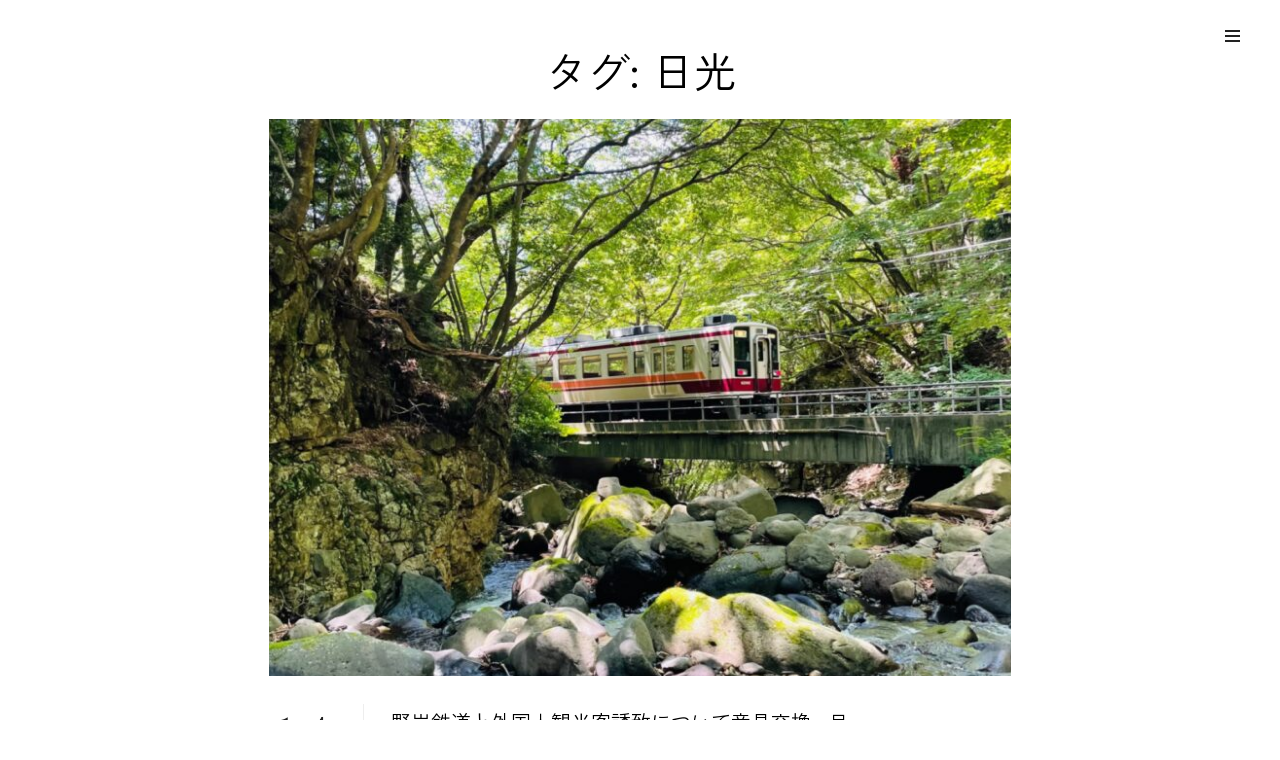

--- FILE ---
content_type: text/css
request_url: https://edokagura.com/wp-content/cache/autoptimize/css/autoptimize_single_f05da27499a8435e61864e1829e8777f.css?ver=6.8.3
body_size: 27774
content:
@charset "UTF-8";html{line-height:1.15;-webkit-text-size-adjust:100%}body{margin:0}h1{font-size:2em;margin:.67em 0}hr{box-sizing:content-box;height:0;overflow:visible}a{background-color:transparent}abbr[title]{border-bottom:none;text-decoration:underline;text-decoration:underline dotted}b,strong{font-weight:700}code,kbd,samp{font-family:monospace,monospace;font-size:1em}small{font-size:80%}sub,sup{font-size:75%;line-height:0;position:relative;vertical-align:baseline}sub{bottom:-.25em}sup{top:-.5em}img{border-style:none}button,input,optgroup,select,textarea{font-family:inherit;font-size:100%;margin:0}button,input{overflow:visible}button,select{text-transform:none}button,[type=button],[type=reset],[type=submit]{-webkit-appearance:button}button::-moz-focus-inner,[type=button]::-moz-focus-inner,[type=reset]::-moz-focus-inner,[type=submit]::-moz-focus-inner{border-style:none;padding:0}button:-moz-focusring,[type=button]:-moz-focusring,[type=reset]:-moz-focusring,[type=submit]:-moz-focusring{outline:1px dotted ButtonText}fieldset{padding:.35em .75em .625em}legend{box-sizing:border-box;color:inherit;display:table;max-width:100%;padding:0;white-space:normal}progress{vertical-align:baseline}textarea{overflow:auto}[type=checkbox],[type=radio]{box-sizing:border-box;padding:0}[type=number]::-webkit-inner-spin-button,[type=number]::-webkit-outer-spin-button{height:auto}[type=search]{-webkit-appearance:textfield;outline-offset:-2px}[type=search]::-webkit-search-decoration{-webkit-appearance:none}::-webkit-file-upload-button{-webkit-appearance:button;font:inherit}details{display:block}summary{display:list-item}template{display:none}[hidden]{display:none}h1,h2,h3,h4,h5,h6{clear:both}dfn,cite,em,i{font-style:italic}address{font-style:normal;margin:0 0 25px}pre{font-family:"Courier 10 Pitch",Courier,monospace;margin-bottom:25px;max-width:100%;overflow:auto;padding:41px 43px;white-space:pre-line;word-break:break-all}code,kbd,tt,var{font-style:normal}abbr,acronym{border-bottom:1px dotted;cursor:help}mark,ins{padding:1px 5px;text-decoration:none}big{font-size:125%}html{box-sizing:border-box}*,*:before,*:after{box-sizing:inherit}dt{font-weight:500}dd{margin:0 25px 25px}img{display:block;height:auto;max-width:100%}table{width:100%}figure{margin:25px 0}.site-main .comment-navigation,.site-main .post-navigation{margin:0 0 25px;overflow:hidden}.comment-navigation .nav-previous,.posts-navigation .nav-previous,.post-navigation .nav-previous{float:left;width:50%}.comment-navigation .nav-next,.posts-navigation .nav-next,.post-navigation .nav-next{float:right;width:50%}.screen-reader-text{border:0;clip:rect(1px,1px,1px,1px);clip-path:inset(50%);height:1px;margin:-1px;overflow:hidden;padding:0;position:absolute !important;width:1px;word-wrap:normal !important}.screen-reader-text:focus{border-radius:3px;box-shadow:0 0 2px 2px rgba(0,0,0,.2);-webkit-box-shadow:0 0 2px 2px rgba(0,0,0,.2);-moz-box-shadow:0 0 2px 2px rgba(0,0,0,.2);clip:auto !important;clip-path:none;display:block;font-size:14px;font-size:.875rem;font-weight:700;height:auto;left:5px;line-height:normal;padding:15px 23px 14px;text-decoration:none;top:5px;width:auto;z-index:100000}#content[tabindex="-1"]:focus{outline:0}.clear:before,.clear:after,.entry-content:before,.entry-content:after,.comment-content:before,.comment-content:after,.site-header:before,.site-header:after,.site-content:before,.site-content:after,.site-footer:before,.site-footer:after{content:"";display:table;table-layout:fixed}.clear:after,.entry-content:after,.comment-content:after,.site-header:after,.site-content:after,.site-footer:after{clear:both}.widget{margin:0 0 25px}.widget select{max-width:100%}.sticky{display:block}.post,.page{margin:0 0 25px}.updated:not(.published){display:none}.page-links{clear:both;margin:0 0 25px}.comment-content a{word-wrap:break-word}.bypostauthor{display:block}.infinite-scroll .posts-navigation,.infinite-scroll.neverending .site-footer{display:none}.infinity-end.neverending .site-footer{display:block}.page-content .wp-smiley,.entry-content .wp-smiley,.comment-content .wp-smiley{border:none;margin-bottom:0;margin-top:0;padding:0}embed,iframe,object{max-width:100%}.custom-logo-link{display:inline-block}.wp-caption{margin-bottom:1.5em;max-width:100%}.wp-caption img[class*=wp-image-]{display:block;margin-left:auto;margin-right:auto}.gallery-item{display:inline-block;text-align:center;vertical-align:top;width:100%}.gallery-columns-2 .gallery-item{max-width:50%}.gallery-columns-3 .gallery-item{max-width:33.33%}.gallery-columns-4 .gallery-item{max-width:25%}.gallery-columns-5 .gallery-item{max-width:20%}.gallery-columns-6 .gallery-item{max-width:16.66%}.gallery-columns-7 .gallery-item{max-width:14.28%}.gallery-columns-8 .gallery-item{max-width:12.5%}.gallery-columns-9 .gallery-item{max-width:11.11%}.gallery-caption{display:block}.alignright{padding-top:0}@media only screen and (min-width:41.688em){.alignright{float:right}}@media only screen and (min-width:41.688em){.alignleft{float:left}}.aligncenter{clear:both;display:block;margin-left:auto;margin-right:auto}.text-aligned-right .entry-container{text-align:center}@media only screen and (min-width:41.688em){.text-aligned-right .entry-container{text-align:right}}.text-aligned-left .entry-container{text-align:center}@media only screen and (min-width:41.688em){.text-aligned-left .entry-container{text-align:left}}.text-aligned-center .entry-container{text-align:center}.custom-header-content.content-aligned-right .entry-container{margin-left:auto}.no-header-media-image .custom-header-content.content-aligned-left{margin-left:0}.no-header-media-image .custom-header-content.content-aligned-right{margin-right:0}.custom-header-content.content-aligned-center .entry-container{margin:0 auto}.custom-header-content.text-aligned-right .entry-header-image img{margin-left:auto}.custom-header-content.text-aligned-center .entry-header-image img{margin:0 auto}.slider-content-wrapper.content-aligned-right .entry-container-wrap,.hero-content-wrapper.section.content-aligned-right .hentry .entry-container.full-width{margin-left:auto;margin-right:0}.slider-content-wrapper.content-aligned-center .entry-container-wrap,.hero-content-wrapper.section.content-aligned-center .hentry .entry-container.full-width{margin-left:auto;margin-right:auto}.slider-content-wrapper.content-aligned-right.text-aligned-right .entry-container-wrap{text-align:center}@media only screen and (min-width:41.688em){.slider-content-wrapper.content-aligned-right.text-aligned-right .entry-container-wrap{text-align:right}}.slider-content-wrapper.content-aligned-right.text-aligned-left .entry-container-wrap{text-align:center}@media only screen and (min-width:41.688em){.slider-content-wrapper.content-aligned-right.text-aligned-left .entry-container-wrap{text-align:left}}.slider-content-wrapper.content-aligned-left.text-aligned-right .entry-container-wrap{text-align:center}@media only screen and (min-width:41.688em){.slider-content-wrapper.content-aligned-left.text-aligned-right .entry-container-wrap{text-align:right}}.slider-content-wrapper.content-aligned-left.text-aligned-left .entry-container-wrap{text-align:center}@media only screen and (min-width:41.688em){.slider-content-wrapper.content-aligned-left.text-aligned-left .entry-container-wrap{text-align:left}}.slider-content-wrapper .entry-container,.hero-content-wrapper.section.text-aligned-center .hentry .entry-container{padding-left:30px;padding-right:30px;text-align:center}@media only screen and (min-width:41.688em){.slider-content-wrapper .entry-container,.hero-content-wrapper.section.text-aligned-center .hentry .entry-container{padding-left:40px;padding-right:40px}}@media only screen and (min-width:85.375em){.slider-content-wrapper .entry-container,.hero-content-wrapper.section.text-aligned-center .hentry .entry-container{padding-left:60px;padding-right:60px}}.hero-content-wrapper.section.content-aligned-left .section-content-wrap .hentry .entry-container{float:left}@media only screen and (min-width:41.688em){.hero-content-wrapper.section.content-aligned-left .section-content-wrap .hentry .entry-container{padding-left:0;padding-right:60px}}@media only screen and (min-width:85.375em){.hero-content-wrapper.section.content-aligned-left .section-content-wrap .hentry .entry-container{padding-left:0;padding-right:120px}}.hero-content-wrapper.section.content-aligned-left.text-aligned-right .hentry .entry-container,.hero-content-wrapper.section.content-aligned-left.text-aligned-left .hentry .entry-container{float:left}.hero-content-wrapper.section.content-aligned-left .wrapper .hentry .featured-content-image{right:0;left:auto}.slider-content-wrapper.content-aligned-right .section-heading-wrapper{order:1}@media only screen and (min-width:41.688em){.slider-content-wrapper.content-aligned-right .section-heading-wrapper{order:2}}.rtl .slider-content-wrapper.content-aligned-left .hentry{flex-direction:row-reverse}.rtl .slider-content-wrapper.content-aligned-right .hentry{flex-direction:row}.slider-content-wrapper.content-aligned-right .hentry{flex-direction:row-reverse}.promotion-headline-wrapper.section.content-aligned-center .entry-container .inner-container{margin:0 auto}.promotion-headline-wrapper.section.content-aligned-center .entry-container .inner-container .more-button{margin-top:35px;position:relative}.promotion-headline-wrapper.section.content-aligned-left .entry-container .inner-container{margin:0 auto}@media only screen and (min-width:64em){.promotion-headline-wrapper.section.content-aligned-left .entry-container .inner-container{margin-right:auto;margin-left:0}}.promotion-headline-wrapper.section.content-aligned-right .entry-container .inner-container{margin:0 auto}@media only screen and (min-width:64em){.promotion-headline-wrapper.section.content-aligned-right .entry-container .inner-container{margin-left:auto;margin-right:0}}.promotion-headline-wrapper.section.content-aligned-right .entry-container .inner-container .more-button{margin-top:35px;position:relative}@media only screen and (min-width:64em){.promotion-headline-wrapper.section.content-aligned-right .entry-container .inner-container .more-button{left:0;margin-top:0;position:absolute;right:auto}}.promotion-headline-wrapper.section.content-aligned-left .entry-container .inner-container .more-button{position:relative}@media only screen and (min-width:64em){.promotion-headline-wrapper.section.content-aligned-left .entry-container .inner-container .more-button{left:auto;position:absolute;right:0}}.promotion-headline-wrapper.section.content-aligned-right.text-aligned-left .entry-container{text-align:center}@media only screen and (min-width:64em){.promotion-headline-wrapper.section.content-aligned-right.text-aligned-left .entry-container{text-align:left}}.promotion-headline-wrapper.section.content-aligned-right.text-aligned-right .entry-container{text-align:center}@media only screen and (min-width:64em){.promotion-headline-wrapper.section.content-aligned-right.text-aligned-right .entry-container{text-align:right}}.promotion-headline-wrapper.section.content-aligned-left.text-aligned-left .entry-container{text-align:center}@media only screen and (min-width:64em){.promotion-headline-wrapper.section.content-aligned-left.text-aligned-left .entry-container{text-align:left}}.promotion-headline-wrapper.section.content-aligned-left.text-aligned-right .entry-container{text-align:center}@media only screen and (min-width:64em){.promotion-headline-wrapper.section.content-aligned-left.text-aligned-right .entry-container{text-align:right}}@media only screen and (min-width:64em){.content-right .content-area{float:right;margin-left:-100%;margin-right:auto}}.no-sidebar .content-area{max-width:760px}.sidebar{padding:0 30px}.singular-content-wrap .entry-meta{margin-bottom:0}@media only screen and (min-width:41.688em){.sidebar section{padding:0 10px}}@media only screen and (min-width:85.375em){.sidebar section{padding:0 30px}}.sidebar section .widget-wrap{padding:30px}@media only screen and (min-width:85.375em){.sidebar section .widget-wrap{padding:40px}}.sidebar section .widget-wrap ul{list-style:none;margin:0}@media only screen and (min-width:64em){.content-area{float:left;max-width:960px;width:64.28571428571429%}}@media only screen and (min-width:64em){.content-left .content-area{margin-right:-100%;margin-left:auto}}.no-sidebar .content-area{float:none;margin:0 auto;width:100%}.sidebar{margin-top:30px}@media only screen and (min-width:64em){.sidebar{float:right;margin-top:0;width:37%;max-width:560px}}.sidebar .more-link{font-size:13px;font-size:.8125rem;text-transform:uppercase}.content-area{padding:0 30px}@media only screen and (min-width:41.688em){.content-area{padding:0 25px}}@media only screen and (min-width:85.375em){.content-area{padding:0 30px}}.sidebar,body:not(.home) .content-area{padding-top:35px}@media only screen and (min-width:41.688em){.sidebar,body:not(.home) .content-area{padding-top:42px}}.home .archive-content-wrap .section-heading-wrapper{margin-left:-30px}@media only screen and (min-width:41.688em){.home .archive-content-wrap .section-heading-wrapper{margin-left:-20px}}@media only screen and (min-width:85.375em){.home .archive-content-wrap .section-heading-wrapper{margin-left:-30px}}.archive-content-wrap .section-content-wrapper{padding:0}@media only screen and (min-width:85.375em){.archive-content-wrap .section-content-wrapper{padding:0 10px}}.search .section-content-wrapper{padding:0}@media only screen and (min-width:64em){.content-right .sidebar{float:left}}.wp-caption{margin-top:0}.wp-caption.alignright{margin-bottom:0;margin-left:0}@media only screen and (min-width:41.688em){.wp-caption.alignright{margin-bottom:38px;margin-left:39px}}img.alignright{margin-bottom:38px;margin-left:0}@media only screen and (min-width:41.688em){img.alignright{margin-left:39px}}img.alignleft{margin-right:0;margin-bottom:38px}@media only screen and (min-width:41.688em){img.alignleft{margin-right:39px}}.wp-caption.alignleft{margin-right:0}@media only screen and (min-width:41.688em){.wp-caption.alignleft{margin-right:39px}}@media only screen and (min-width:41.688em){.wp-block-cover.has-background-dim.alignleft{margin-right:2em}}@media only screen and (min-width:41.688em){.wp-block-cover.has-background-dim.alignright{margin-left:2em}}.archive .section-content-wrapper.layout-one .hentry{padding:0}@media only screen and (min-width:41.688em){.site-content .wrapper .singular-content-wrap,.archive .section-content-wrapper.layout-one{padding-left:15px;padding-right:15px}}@media only screen and (min-width:85.375em){.site-content .wrapper .singular-content-wrap,.archive .section-content-wrapper.layout-one{padding-left:30px;padding-right:30px}}.page.no-sidebar .content-area,.single.no-sidebar .content-area{max-width:760px}.content-area .singular-content-wrap h2.entry-title{margin-bottom:7px;text-align:center}@media only screen and (min-width:48em){.content-area .singular-content-wrap h2.entry-title{margin-bottom:14px}}.no-sidebar.full-width-layout .content-area{max-width:100%;width:100%}blockquote cite{display:block;font-size:12px;font-size:.75rem;font-style:normal;font-weight:400;text-align:center;text-transform:uppercase}blockquote.alignright{margin:0 0 35px 40px;text-align:right}blockquote.alignright:before{content:""}blockquote{font-size:21px;font-size:1.3125rem;font-weight:700;line-height:1.67}blockquote:not(.alignleft):not(.alignright){margin:85px 0 35px;padding-top:35px;text-align:center;position:relative}blockquote:not(.alignleft):not(.alignright):before{content:"\201C";display:block;background-image:linear-gradient(to left,#96c93d,#00b09b);float:left;font-family:georgia;font-size:100px;font-size:6.25rem;height:0;left:50%;line-height:0;margin-bottom:28px;position:absolute;top:0;transform:translateX(-50%);-o-transform:translateX(-50%);-moz-transform:translateX(-50%);-webkit-transform:translateX(-50%)}blockquote,q{quotes:"“" "”" "‘" "’"}blockquote.alignright,blockquote.alignleft{border-right:2px solid;padding-right:21px}@media only screen and (min-width:41.688em){blockquote.alignright,blockquote.alignleft{max-width:338px}}blockquote.alignleft{border-left:2px solid;border-right:0;float:left;margin:0 40px 35px 0;padding-left:21px;text-align:left}blockquote.alignleft:before{content:""}table caption{padding-bottom:21px}pre.wp-block-preformatted{word-break:break-all;white-space:pre-line}.wp-caption{margin-bottom:0}figcaption{font-size:14px;font-size:.875rem;font-style:italic;font-weight:400;line-height:2;padding:16px;text-align:center}hr{border:0;height:1px;margin:25px auto;max-width:150px}hr.is-style-wide{max-width:100%}ul.wp-block-latest-posts li{margin-bottom:10px}ul.wp-block-categories.alignright,.wp-block-archives.alignright{list-style-position:inside;text-align:right}figure.wp-block-pullquote.alignleft{text-align:left}figure.wp-block-pullquote.alignleft blockquote{text-align:left}figure.wp-block-pullquote.alignleft blockquote:before{text-align:left;margin:0}figure.wp-block-pullquote.alignleft blockquote cite{text-align:left}blockquote p{margin-bottom:21px}figure.wp-block-pullquote.alignright{text-align:right}figure.wp-block-pullquote.alignright blockquote{text-align:right}figure.wp-block-pullquote.alignright blockquote:before{text-align:right;margin:0}figure.wp-block-pullquote.alignright blockquote cite{text-align:right}.no-sidebar .alignwide{margin-left:0;margin-right:0;max-width:96vw}@media only screen and (min-width:48em){.no-sidebar .alignwide{margin-left:-150px;margin-right:-150px}}.no-sidebar .alignfull{margin-left:0;margin-right:0}@media only screen and (min-width:64em){.no-sidebar .alignfull{margin-left:calc(-100vw/2 + 100%/2);margin-right:calc(-100vw/2 + 100%/2);max-width:100vw}}blockquote.wp-block-pullquote.alignleft cite{text-align:left}blockquote.wp-block-pullquote.alignright cite{text-align:right}.wp-block-pullquote p{font-size:inherit}.gallery-section .wp-block-gallery{margin-bottom:0}.entry-content a:not(.more-link):not(.button),.entry-summary a:not(.more-link):not(.button),.ew-about a:not(.more-link):not(.button),.widget_text a:not(.more-link):not(.button){text-decoration:underline}.entry-content a:not(.more-link):not(.button):hover,.entry-content a:not(.more-link):not(.button):focus,.entry-summary a:not(.more-link):not(.button):hover,.entry-summary a:not(.more-link):not(.button):focus,.ew-about a:not(.more-link):not(.button):hover,.widget_text a:not(.more-link):not(.button):hover,.ew-about a:not(.more-link):not(.button):focus,.widget_text a:not(.more-link):not(.button):focus{text-decoration:none}.archive-content-wrap .section-content-wrapper:after,.footer-widget-area .wrapper:after,.nav-links:after,.sidebar:after,.site-content .wrapper:after,.hero-content-wrapper .hentry:after,.portfolio-section .section-content-wrapper:after,.woocommerce-tabs ul.tabs.wc-tabs:after,.widget_shopping_cart .woocommerce-mini-cart-item:after,.woocommerce-posts-wrapper .product:after,.promotion-sale-wrapper .section-content-wrap .hentry:after,.skillbar-header:after,#portfolio-content-section .section-content-wrapper:after,#contact-form-section form:after,.contact-details li>span:after,.gallery-image-wrap:after,.ads-image-wrap:after,.widget-wrap:after,.footer-newsletter:after,.portfolio-content-wrapper .grid:after,.contact-details span:after,.sub-left-col:after{content:"";display:table}.archive-content-wrap .section-content-wrapper:after,.footer-widget-area .wrapper:after,.nav-links:after,.sidebar:after,.site-content .wrapper:after,.hero-content-wrapper .hentry:after,.portfolio-section .section-content-wrapper:after,.woocommerce-tabs ul.tabs.wc-tabs:after,.widget_shopping_cart .woocommerce-mini-cart-item:after,.woocommerce-posts-wrapper .product:after,.promotion-sale-wrapper .section-content-wrap .hentry:after,.skillbar-header:after,#portfolio-content-section .section-content-wrapper:after,#contact-form-section form:after,.contact-details li>span:after,.gallery-image-wrap:after,.ads-image-wrap:after,.widget-wrap:after,.footer-newsletter:after,.portfolio-content-wrapper .grid:after,.contact-details span:after,.sub-left-col:after{clear:both}.archive-content-wrap .section-content-wrapper:before,.footer-widget-area .wrapper:before,.nav-links:before,.sidebar:before,.site-content .wrapper:before,.hero-content-wrapper .hentry:before,.portfolio-section .section-content-wrapper:before,.woocommerce-tabs ul.tabs.wc-tabs:before,.widget_shopping_cart .woocommerce-mini-cart-item:before,.woocommerce-posts-wrapper .product:before,.promotion-sale-wrapper .section-content-wrap .hentry:before,.skillbar-header:before,#portfolio-content-section .section-content-wrapper:before,#contact-form-section form:before,.contact-details li>span:before,.gallery-image-wrap:before,.ads-image-wrap:before,.widget-wrap:before,.footer-newsletter:before,.portfolio-content-wrapper .grid:before,.contact-details span:before,.sub-left-col:before{content:"";display:table}.more-link,input[type=submit],button[type=submit],.catch-instagram-feed-gallery-widget-wrapper .instagram-button .button,.wp-block-button__link,#infinite-handle .ctis-load-more button,.checkout-button,.button,button,select,.wp-block-button__link,nav.navigation.posts-navigation .nav-links a,.stats-section .view-all-button .more-button .more-link,input[type=text],input[type=email],input[type=url],input[type=password],input[type=search],input[type=number],input[type=tel],input[type=range],input[type=date],input[type=month],input[type=week],input[type=time],input[type=datetime],input[type=datetime-local],input[type=color],textarea,.select2-container--default .select2-selection--single,.view-all-button .more-link,.wc-backward{cursor:pointer;display:inline-block;font-size:13px;font-size:.875rem;font-weight:600;letter-spacing:.2px;line-height:1.62;padding:14px 28px;text-transform:uppercase}.more-link:hover,.more-link:focus,input[type=submit]:hover,input[type=submit]:focus,button[type=submit]:hover,button[type=submit]:focus,.catch-instagram-feed-gallery-widget-wrapper .instagram-button .button:hover,.catch-instagram-feed-gallery-widget-wrapper .instagram-button .button:focus,.wp-block-button__link:hover,.wp-block-button__link:focus,#infinite-handle .ctis-load-more button:hover,#infinite-handle .ctis-load-more button:focus,.checkout-button:hover,.checkout-button:focus,.button:hover,.button:focus,button:hover,button:focus,select:hover,select:focus,.wp-block-button__link:hover,.wp-block-button__link:focus,nav.navigation.posts-navigation .nav-links a:hover,nav.navigation.posts-navigation .nav-links a:focus,.stats-section .view-all-button .more-button .more-link:hover,.stats-section .view-all-button .more-button .more-link:focus,input[type=text]:hover,input[type=text]:focus,input[type=email]:hover,input[type=email]:focus,input[type=url]:hover,input[type=url]:focus,input[type=password]:hover,input[type=password]:focus,input[type=search]:hover,input[type=search]:focus,input[type=number]:hover,input[type=number]:focus,input[type=tel]:hover,input[type=tel]:focus,input[type=range]:hover,input[type=range]:focus,input[type=date]:hover,input[type=date]:focus,input[type=month]:hover,input[type=month]:focus,input[type=week]:hover,input[type=week]:focus,input[type=time]:hover,input[type=time]:focus,input[type=datetime]:hover,input[type=datetime]:focus,input[type=datetime-local]:hover,input[type=datetime-local]:focus,input[type=color]:hover,input[type=color]:focus,textarea:hover,textarea:focus,.select2-container--default .select2-selection--single:hover,.select2-container--default .select2-selection--single:focus,.view-all-button .more-link:hover,.view-all-button .more-link:focus,.wc-backward:hover,.wc-backward:focus{box-shadow:inset 1px 3px 15px 0 rgba(0,0,0,.2);-moz-box-shadow:inset 1px 3px 15px 0 rgba(0,0,0,.2);-webkit-box-shadow:inset 1px 3px 15px 0 rgba(0,0,0,.2);outline:0}@media only screen and (min-width:64em){.more-link,input[type=submit],button[type=submit],.catch-instagram-feed-gallery-widget-wrapper .instagram-button .button,.wp-block-button__link,#infinite-handle .ctis-load-more button,.checkout-button,.button,button,select,.wp-block-button__link,nav.navigation.posts-navigation .nav-links a,.stats-section .view-all-button .more-button .more-link,input[type=text],input[type=email],input[type=url],input[type=password],input[type=search],input[type=number],input[type=tel],input[type=range],input[type=date],input[type=month],input[type=week],input[type=time],input[type=datetime],input[type=datetime-local],input[type=color],textarea,.select2-container--default .select2-selection--single,.view-all-button .more-link,.wc-backward{font-size:15px;font-size:.9375rem}}.more-button,button{margin-top:21px}@media only screen and (min-width:85.375em){.more-button,button{margin-top:35px}}#infinite-handle{text-align:center;width:100%}#infinite-handle .ctis-load-more button{margin-top:0;margin-bottom:42px}#infinite-handle .ctis-load-more button:hover,#infinite-handle .ctis-load-more button:focus{font-size:14px;font-size:.875rem;font-weight:600;line-height:1.62;margin-bottom:42px;padding:14px 28px}@media only screen and (min-width:64em){#infinite-handle .ctis-load-more button:hover,#infinite-handle .ctis-load-more button:focus{font-size:15px;font-size:.9375rem}}button{border:0;cursor:pointer}.form-submit input[type=submit]{border:0}.select2-container .select2-selection--single{height:48px}@media only screen and (min-width:85.375em){.select2-container .select2-selection--single{height:60px}}input[type=text],input[type=email],input[type=url],input[type=password],input[type=search],input[type=number],input[type=tel],input[type=range],input[type=date],input[type=month],input[type=week],input[type=time],input[type=datetime],input[type=datetime-local],input[type=color],textarea,.select2-container--default .select2-selection--single{box-sizing:border-box;border:1px solid;cursor:text;-webkit-backface-visibility:hidden;border-radius:0;-webkit-border-radius:0;-moz-border-radius:0;-o-border-radius:0;font-weight:400;outline:none;outline-offset:0;padding:13px 18px;text-transform:none;-webkit-appearance:none;width:100%}input[type=text]:hover,input[type=text]:focus,input[type=email]:hover,input[type=email]:focus,input[type=url]:hover,input[type=url]:focus,input[type=password]:hover,input[type=password]:focus,input[type=search]:hover,input[type=search]:focus,input[type=number]:hover,input[type=number]:focus,input[type=tel]:hover,input[type=tel]:focus,input[type=range]:hover,input[type=range]:focus,input[type=date]:hover,input[type=date]:focus,input[type=month]:hover,input[type=month]:focus,input[type=week]:hover,input[type=week]:focus,input[type=time]:hover,input[type=time]:focus,input[type=datetime]:hover,input[type=datetime]:focus,input[type=datetime-local]:hover,input[type=datetime-local]:focus,input[type=color]:hover,input[type=color]:focus,textarea:hover,textarea:focus,.select2-container--default .select2-selection--single:hover,.select2-container--default .select2-selection--single:focus{box-shadow:none;-webkit-box-shadow:none}.select2-container--default .select2-selection--single .select2-selection__arrow{right:11px;top:50%;transform:translateY(-50%);-o-transform:translateY(-50%);-moz-transform:translateY(-50%);-ms-transform:translateY(-50%);-webkit-transform:translateY(-50%)}.select2-container--default .select2-selection--single .select2-selection__rendered{line-height:20px}div#customer_details,.woocommerce-columns--addresses{display:flex;display:-webkit-box;display:-moz-box;display:-ms-flexbox;display:-webkit-flex;align-items:center;flex-wrap:wrap;justify-content:center;align-items:unset;justify-content:space-between}div#customer_details>div,.woocommerce-columns--addresses>div{margin-bottom:30px;padding:0;width:100%}div#customer_details>div input[type=checkbox],.woocommerce-columns--addresses>div input[type=checkbox]{width:auto}div#customer_details label,.woocommerce-columns--addresses label{display:block;margin-bottom:10px}button[type=submit],input[type=submit],input[type=search]{border-radius:0;-webkit-border-radius:0;-moz-border-radius:0;-o-border-radius:0}button[type=submit],input[type=submit]{border:0;width:auto}textarea{box-sizing:border-box;display:block;height:auto;max-width:100%;resize:vertical;width:100%}.search-form{display:flex;display:-webkit-box;display:-moz-box;display:-ms-flexbox;display:-webkit-flex;align-items:center;flex-wrap:wrap;justify-content:center;justify-content:flex-start;position:relative}.search-form input[type=search]{box-shadow:none;-moz-box-shadow:none;-webkit-box-shadow:none;cursor:text;padding:16px 0 14px 23px;padding-right:70px}@media only screen and (min-width:85.375em){.search-form input[type=search]{padding:21px 0 19px 23px}}.search-form label{width:100%}.search-form button{border:0;box-shadow:none;-moz-box-shadow:none;-webkit-box-shadow:none;margin:0;padding:15px 20px 17px;top:0;border-radius:0;-webkit-border-radius:0;-moz-border-radius:0;-o-border-radius:0;position:absolute;right:0}@media only screen and (min-width:85.375em){.search-form button{padding:21px 28px}}select{border:2px solid}select:hover,select:focus{box-shadow:none;-webkit-box-shadow:none;outline:none}input[type=search]::-webkit-search-decoration,input[type=search]::-webkit-search-cancel-button,input[type=search]::-webkit-search-results-button,input[type=search]::-webkit-search-results-decoration{display:none}.navigation-default .menu-inside-wrapper{clear:both;opacity:0;position:absolute;right:-30px;top:100%;visibility:hidden;width:100%}@media only screen and (min-width:41.688em){.navigation-default .menu-inside-wrapper{max-width:300px;width:300px}}.navigation-default .menu-inside-wrapper .nav-menu li a{display:block;opacity:.85;width:100%}.navigation-default .menu-inside-wrapper .nav-menu li a:hover{opacity:1;padding-left:25px}.navigation-classic .search-social-container .menu-wrapper .menu-inside-wrapper{clear:both;left:auto;opacity:0;position:absolute;top:100%;right:-30px;visibility:hidden;z-index:999}.navigation-classic .search-social-container .menu-wrapper.is-open .menu-inside-wrapper{opacity:1;visibility:visible}.search-social-container .social-navigation li a{opacity:1}.navigation-default .is-open .menu-inside-wrapper,.navigation-classic .social-search-wrapper .is-open .menu-inside-wrapper,.navigation-classic .site-header-menu .is-open .menu-inside-wrapper{opacity:1;right:0;visibility:visible;width:100%}@media only screen and (min-width:41.688em){.navigation-default .is-open .menu-inside-wrapper,.navigation-classic .social-search-wrapper .is-open .menu-inside-wrapper,.navigation-classic .site-header-menu .is-open .menu-inside-wrapper{max-width:300px;width:300px}}.search-social-container nav.social-navigation ul li{margin-right:30px}.navigation-default .site-header-menu .menu-inside-wrapper .main-navigation .sub-menu,.navigation-default .site-header-menu .menu-inside-wrapper .main-navigation .children{display:none;margin:0}.navigation-default .site-header-menu .menu-inside-wrapper .main-navigation .sub-menu .sub-menu li a,.navigation-default .site-header-menu .menu-inside-wrapper .main-navigation .sub-menu .children li a,.navigation-default .site-header-menu .menu-inside-wrapper .main-navigation .children .sub-menu li a,.navigation-default .site-header-menu .menu-inside-wrapper .main-navigation .children .children li a{padding-left:40px}.navigation-default .site-header-menu .menu-inside-wrapper .main-navigation .sub-menu .sub-menu li a:hover,.navigation-default .site-header-menu .menu-inside-wrapper .main-navigation .sub-menu .children li a:hover,.navigation-default .site-header-menu .menu-inside-wrapper .main-navigation .children .sub-menu li a:hover,.navigation-default .site-header-menu .menu-inside-wrapper .main-navigation .children .children li a:hover{padding-left:45px}.menu-item-has-children .dropdown-toggle,.navigation-classic .site-header-menu .menu-inside-wrapper .nav-menu .sub-menu button,.navigation-classic .site-header-menu .menu-inside-wrapper .nav-menu .children button{padding:17px 24px 20px;right:0;top:0;transform:translate(0);-o-transform:translate(0);-moz-transform:translate(0);-webkit-transform:translate(0)}@media only screen and (min-width:64em){.menu-item-has-children .dropdown-toggle,.navigation-classic .site-header-menu .menu-inside-wrapper .nav-menu .sub-menu button,.navigation-classic .site-header-menu .menu-inside-wrapper .nav-menu .children button{padding:16px 24px 20px}}.navigation-classic .site-header-menu .menu-inside-wrapper .nav-menu .sub-menu button,.navigation-classic .site-header-menu .menu-inside-wrapper .nav-menu .children button{padding:16px 24px 15px}button.dropdown-toggle:focus{outline:1px dotted}.navigation-classic .site-header-menu .menu-inside-wrapper .nav-menu .sub-menu li.menu-item-has-children a:after,.navigation-classic .site-header-menu .menu-inside-wrapper .nav-menu .children li.page_item_has_children a:after{position:absolute;right:25px;top:50%;transform:translateY(-50%);-o-transform:translateY(-50%);-webkit-transform:translateY(-50%);-moz-transform:translateY(-50%)}.menu-item-has-children,.page_item_has_children{position:relative}.menu-item-has-children .dropdown-toggle,.page_item_has_children .dropdown-toggle{cursor:pointer;margin-top:0;position:absolute}.menu-item-has-children .dropdown-toggle:before,.page_item_has_children .dropdown-toggle:before{content:"\f107"}.dropdown-toggle.toggled-on:before{transform:rotate(179deg);-o-transform:rotate(179deg);-moz-transform:rotate(179deg);-webkit-transform:rotate(179deg)}.site-header-menu .menu-inside-wrapper .main-navigation .sub-menu.toggled-on,.site-header-menu .menu-inside-wrapper .main-navigation .children.toggled-on{display:block}.navigation-default .site-header-menu .menu-inside-wrapper .main-navigation .sub-menu li:last-child,.navigation-default .site-header-menu .menu-inside-wrapper .main-navigation .children li:last-child{border-bottom:0}.site-header-menu .menu-inside-wrapper .main-navigation .sub-menu,.site-header-menu .menu-inside-wrapper .main-navigation .children{border-top:1px solid;border-bottom:0;z-index:999}.site-header-menu .menu-inside-wrapper .main-navigation .sub-menu li:last-child,.site-header-menu .menu-inside-wrapper .main-navigation .children li:last-child{border-bottom:0}@media only screen and (min-width:64em){.site-header-menu .menu-inside-wrapper .main-navigation .sub-menu li:last-child,.site-header-menu .menu-inside-wrapper .main-navigation .children li:last-child{border-bottom:1px solid}}.site-header-menu .menu-inside-wrapper .main-navigation .sub-menu a,.site-header-menu .menu-inside-wrapper .main-navigation .children a{padding-bottom:10px;padding-top:10px}.site-header-menu .menu-inside-wrapper .main-navigation .sub-menu button,.site-header-menu .menu-inside-wrapper .main-navigation .children button{padding-bottom:15px;padding-top:16px}@media only screen and (min-width:64em){.site-header-menu .menu-inside-wrapper .main-navigation .sub-menu button,.site-header-menu .menu-inside-wrapper .main-navigation .children button{padding-bottom:15px;padding-top:15px}}.main-navigation ul{display:block}.navigation-default .menu-toggle-wrapper{height:100%}.navigation-classic #primary-menu-wrapper .menu-inside-wrapper{border:1px solid}@media only screen and (min-width:64em){.navigation-classic #primary-menu-wrapper .menu-inside-wrapper{border:0}}.menu-inside-wrapper{border:1px solid;float:none;position:absolute;top:100%;z-index:9999}@media only screen and (min-width:64em){.menu-inside-wrapper{position:relative}}.menu-inside-wrapper .nav-menu{margin:0}.menu-inside-wrapper .nav-menu li{border-bottom:1px solid;margin:0;position:relative}.menu-inside-wrapper .nav-menu li a{display:block;font-size:13px;font-size:.8125rem;font-weight:600;padding:15px 45px 15px 25px;text-transform:uppercase}.menu-inside-wrapper .nav-menu li .sub-menu a,.menu-inside-wrapper .nav-menu li .children a{padding-left:25px}.menu-inside-wrapper .nav-menu li .sub-menu a:hover,.menu-inside-wrapper .nav-menu li .children a:hover{padding-left:30px}.menu-inside-wrapper .nav-menu>li:last-child{border-bottom:0}.navigation-default .menu-inside-wrapper .nav-menu li .sub-menu a,.navigation-default .menu-inside-wrapper .nav-menu li .children a{padding-left:35px}.navigation-default .menu-inside-wrapper .nav-menu li .sub-menu a:hover,.navigation-default .menu-inside-wrapper .nav-menu li .children a:hover{padding-left:40px}.navigation-classic .menu-toggle{display:block}@media only screen and (min-width:64em){.navigation-classic .menu-toggle{display:none}}.navigation-classic .site-header-menu #primary-menu-wrapper{float:right}.navigation-classic .site-header-menu #primary-menu-wrapper .nav-menu>li{display:block}@media only screen and (min-width:64em){.navigation-classic .site-header-menu #primary-menu-wrapper .nav-menu>li{display:inline-block;border:0}.navigation-classic .site-header-menu #primary-menu-wrapper .nav-menu>li button{display:none}}@media only screen and (min-width:64em){.navigation-classic .site-header-menu #primary-menu-wrapper .nav-menu>li>a{opacity:.85;padding-left:15px;padding-right:15px;border:1px dotted transparent;letter-spacing:1px;position:relative}}@media only screen and (min-width:85.375em){.navigation-classic .site-header-menu #primary-menu-wrapper .nav-menu>li>a{padding:20px}}.navigation-classic .site-header-menu #primary-menu-wrapper .nav-menu>li>a:hover{opacity:1}.navigation-classic .site-header-menu #primary-menu-wrapper .nav-menu .menu-item-has-children>a:after,.navigation-classic .site-header-menu #primary-menu-wrapper .nav-menu .page_item_has_children>a:after{display:none;margin-left:3px}@media only screen and (min-width:64em){.navigation-classic .site-header-menu #primary-menu-wrapper .nav-menu .menu-item-has-children>a:after,.navigation-classic .site-header-menu #primary-menu-wrapper .nav-menu .page_item_has_children>a:after{content:"\f107";display:inline-block}}.navigation-classic .site-header-menu #primary-menu-wrapper .nav-menu>li .sub-menu .menu-item-has-children>a:after,.navigation-classic .site-header-menu #primary-menu-wrapper .nav-menu>li .children .page_item_has_children>a:after{content:"\f104"}@media only screen and (min-width:64em){.navigation-classic .site-header-menu #primary-menu-wrapper .nav-menu>li>a:focus{border:1px dotted transparent}}#site-header-menu+.social-search-wrapper{padding-right:10px}.search-social-container+#site-header-cart-wrapper{margin-right:-10px}.sidebar .children{background:0 0}@media only screen and (min-width:64em){.navigation-classic.boxed-layout .site-header-menu #primary-menu-wrapper .nav-menu>li>a{padding:21px 10px 20px}}@media only screen and (min-width:85.375em){.navigation-classic.boxed-layout .site-header-menu #primary-menu-wrapper .nav-menu>li>a{padding:21px 20px 20px}}#site-header-cart-wrapper{padding:0}@media only screen and (min-width:64em){.site-header-main .site-header-menu>div{padding:10px}}@media only screen and (min-width:85.375em){.site-header-main .site-header-menu>div{padding:26px 20px}}.site-header-main .site-header-menu>div:last-child{padding-left:0;padding-right:0}.social-search-wrapper .menu-social-container li a{opacity:1}.search-social-container{padding-right:0}#social-menu-wrapper{display:none}@media only screen and (min-width:64em){#social-menu-wrapper{display:block;padding-right:0}}.site-header-main .search-social-container{display:none;margin-right:0}.site-header-main .search-social-container>div{margin-right:30px}.site-header-main .search-social-container>div:last-child{margin-right:0}@media only screen and (min-width:64em){.site-header-main .search-social-container{display:block;padding-right:0}}.site-header-main .search-social-container .menu-wrapper button.menu-toggle{display:block;font-size:16px;font-size:1rem;margin-top:0;padding:10px 11px;position:relative;width:43px;z-index:1}.site-header-main .search-social-container .menu-wrapper button.menu-toggle:before{content:"\f002"}#primary-search-wrapper .menu-toggle.selected:before{content:"\f00d"}@media only screen and (min-width:64em){.navigation-classic .menu-inside-wrapper .nav-menu li .dropdown-toggle{padding:0;right:3px;top:50%;transform:translateY(-50%);-o-transform:translateY(-50%);-moz-transform:translateY(-50%);-webkit-transform:translateY(-50%)}}@media only screen and (min-width:85.375em){.navigation-classic .menu-inside-wrapper .nav-menu li .dropdown-toggle{right:8px}}@media only screen and (min-width:64em){.site-header-cart:hover .widget_shopping_cart{webkit-animation:smoothScrollBackShop .5s forwards,fadein .5s;-moz-animation:smoothScrollBackShop .5s forwards,fadein .5s;-o-animation:smoothScrollBackShop .5s forwards,fadein .5s;animation:smoothScrollBackShop .5s forwards,fadein .5s;right:0;display:block}}@media only screen and (min-width:64em){.navigation-classic .menu-inside-wrapper .nav-menu li.focus>.sub-menu,.navigation-classic .menu-inside-wrapper .nav-menu li.focus>.children{webkit-animation:smoothScrollBack .5s forwards,fadein .5s;-moz-animation:smoothScrollBack .5s forwards,fadein .5s;-o-animation:smoothScrollBack .5s forwards,fadein .5s;animation:smoothScrollBack .5s forwards,fadein .5s;left:auto;right:0}}@media only screen and (min-width:64em){.navigation-classic .menu-inside-wrapper .nav-menu li:hover>.sub-menu,.navigation-classic .menu-inside-wrapper .nav-menu li:hover>.children{webkit-animation:smoothScrollBack .5s forwards,fadein .5s;-moz-animation:smoothScrollBack .5s forwards,fadein .5s;-o-animation:smoothScrollBack .5s forwards,fadein .5s;animation:smoothScrollBack .5s forwards,fadein .5s;left:auto;right:0}}@-webkit-keyframes smoothScrollBack{0%{transform:translateX(20%)}100%{transform:translateX(0%)}}@keyframes smoothScrollBack{0%{transform:translateX(20%)}100%{transform:translateX(0%)}}@-webkit-keyframes smoothScrollBackShop{0%{transform:translateX(5%)}100%{transform:translateX(0)}}@keyframes smoothScrollBackShop{0%{transform:translateX(5%)}100%{transform:translateX(0)}}@keyframes fadein{0%{opacity:0}100%{opacity:1}}@media only screen and (min-width:64em){.navigation-classic .menu-inside-wrapper .nav-menu li .dropdown-toggle:before{content:"\f107"}}.navigation-classic .menu-inside-wrapper .nav-menu li .sub-menu,.navigation-classic .menu-inside-wrapper .nav-menu li .children{display:none;position:relative;z-index:999;width:100%}@media only screen and (min-width:64em){.navigation-classic .menu-inside-wrapper .nav-menu li .sub-menu,.navigation-classic .menu-inside-wrapper .nav-menu li .children{border-left:1px solid;border-right:1px solid;display:block;margin:0;position:absolute;left:-999em;width:250px}}.navigation-classic .menu-inside-wrapper .nav-menu li .sub-menu li a,.navigation-classic .menu-inside-wrapper .nav-menu li .children li a{padding-left:35px}.navigation-classic .menu-inside-wrapper .nav-menu li .sub-menu li a:hover,.navigation-classic .menu-inside-wrapper .nav-menu li .children li a:hover{padding-left:40px}@media only screen and (min-width:64em){.navigation-classic .menu-inside-wrapper .nav-menu li .sub-menu li a,.navigation-classic .menu-inside-wrapper .nav-menu li .children li a{padding-left:25px}.navigation-classic .menu-inside-wrapper .nav-menu li .sub-menu li a:hover,.navigation-classic .menu-inside-wrapper .nav-menu li .children li a:hover{padding-left:30px}}@media only screen and (min-width:64em){.navigation-classic .menu-inside-wrapper .nav-menu li .sub-menu .sub-menu,.navigation-classic .menu-inside-wrapper .nav-menu li .sub-menu .children,.navigation-classic .menu-inside-wrapper .nav-menu li .children .sub-menu,.navigation-classic .menu-inside-wrapper .nav-menu li .children .children{top:0}}.navigation-classic .menu-inside-wrapper .nav-menu li .sub-menu .sub-menu a,.navigation-classic .menu-inside-wrapper .nav-menu li .sub-menu .children a,.navigation-classic .menu-inside-wrapper .nav-menu li .children .sub-menu a,.navigation-classic .menu-inside-wrapper .nav-menu li .children .children a{padding-left:40px}.navigation-classic .menu-inside-wrapper .nav-menu li .sub-menu .sub-menu a:hover,.navigation-classic .menu-inside-wrapper .nav-menu li .sub-menu .children a:hover,.navigation-classic .menu-inside-wrapper .nav-menu li .children .sub-menu a:hover,.navigation-classic .menu-inside-wrapper .nav-menu li .children .children a:hover{padding-left:45px}.mobile-social-search .search-container+.social-navigation{margin-top:25px}@media only screen and (min-width:64em){.navigation-classic .site-header-main .menu-item-has-children .sub-menu li:hover>.sub-menu,.navigation-classic .site-header-main .page_item_has_children .children li:hover>.children,.navigation-classic .site-header-main .menu-item-has-children .sub-menu li.focus>.sub-menu,.navigation-classic .site-header-main .page_item_has_children .children li.focus>.children{left:auto;right:100%}}.navigation-classic .site-header-menu #primary-menu-wrapper{padding:0}.navigation-classic .menu-inside-wrapper,.search-social-wrapper .menu-inside-wrapper{opacity:0;right:-30px;top:100%;visibility:hidden;width:100%}@media only screen and (min-width:41.688em){.navigation-classic .menu-inside-wrapper,.search-social-wrapper .menu-inside-wrapper{width:300px}}@media only screen and (min-width:64em){.navigation-classic .menu-inside-wrapper,.search-social-wrapper .menu-inside-wrapper{left:auto;opacity:1;right:auto;top:0;visibility:visible;width:100%}}@media only screen and (min-width:64em){.navigation-classic #primary-menu-wrapper .menu-inside-wrapper{background:0 0}}.search-social-container .menu-wrapper .menu-inside-wrapper{max-width:300px;width:300px}.mobile-social-search{display:block;padding:25px;border-top:1px solid}@media only screen and (min-width:64em){.mobile-social-search{display:none}}#primary-menu-wrapper,.search-social-container{position:static}@media only screen and (min-width:64em){#primary-menu-wrapper,.search-social-container{position:relative}}.mobile-social-search .social-navigation ul{justify-content:flex-start}.site-header-main>#site-header-cart-wrapper{display:none}@media only screen and (min-width:64em){.site-header-main>#site-header-cart-wrapper{display:flex;display:-webkit-box;display:-moz-box;display:-ms-flexbox;display:-webkit-flex;align-items:center;flex-wrap:wrap;justify-content:center;flex:0 1 auto;justify-content:flex-end}}.menu-inside-wrapper #site-header-cart-wrapper{display:block}@media only screen and (min-width:64em){.menu-inside-wrapper #site-header-cart-wrapper{display:none}}#site-header-cart-wrapper a.cart-contents{cursor:pointer;display:block;font-size:16px;font-size:1rem;line-height:2.6;padding:15px 0;text-align:center}@media only screen and (min-width:64em){#site-header-cart-wrapper a.cart-contents{padding:0}}#site-header-cart-wrapper a.cart-contents .amount{display:none}body.navigation-classic .site-header .site-header-main .site-header-menu #primary-menu-wrapper .menu-inside-wrapper .main-navigation .nav-menu li.current_page_item>a,body.navigation-classic .site-header .site-header-main .site-header-menu #primary-menu-wrapper .menu-inside-wrapper .main-navigation .nav-menu li.current-menu-item>a{opacity:1}a.cart-contents:before{content:"\f291";margin-right:5px}@media only screen and (min-width:64em){a.cart-contents:before{margin-right:0}}#site-header-cart-wrapper .widget_shopping_cart .remove_from_cart_button{float:left;margin-right:10px}#site-header-cart-wrapper .widget_shopping_cart li a:hover,#site-header-cart-wrapper .widget_shopping_cart li a:focus{background-color:transparent}#site-header-cart-wrapper .widget_shopping_cart li a img{float:right;width:50px}#site-header-cart-wrapper .widget_shopping_cart li .quantity{display:block;margin-left:15px}.menu-inside-wrapper .site-header-cart{display:block}.site-header-main .social-search-wrapper{align-items:center}.site-header-cart{display:none;position:relative}@media only screen and (min-width:64em){.site-header-cart{display:block;padding:21px 10px 21px 20px}}.site-header-cart li span.count{display:inline-block;font-weight:600}@media only screen and (min-width:64em){.site-header-cart li span.count{display:none}}.widget.widget_shopping_cart{border:1px solid;display:none;margin-bottom:0;padding:10px;right:-999em;position:absolute;top:100%;width:350px;z-index:999}.widget.widget_shopping_cart .widget_shopping_cart_content{padding:25px}.widget.widget_shopping_cart ul.woocommerce-mini-cart{margin:0}.widget.widget_shopping_cart ul.woocommerce-mini-cart li{border-bottom:1px solid;margin-bottom:13px;padding-bottom:10px}.widget.widget_shopping_cart ul.woocommerce-mini-cart li:last-child{border:0;margin-bottom:0}.widget.widget_shopping_cart .woocommerce-mini-cart__total{margin:15px 0;text-align:center}.widget.widget_shopping_cart .woocommerce-mini-cart__buttons a{display:block;margin-bottom:10px;text-align:center}.widget.widget_shopping_cart .woocommerce-mini-cart__buttons a:last-child{margin-bottom:0}.navigation-default .site-header-menu{order:2}.navigation-default .social-search-wrapper{margin-left:auto}.navigation-classic .site-header-menu{margin-left:auto}@media only screen and (min-width:64em){.navigation-classic .site-header-menu{margin-left:0}}@media only screen and (min-width:64em){.site-header-cart:hover .widget_shopping_cart{visibility:visible}}.is-open #site-header-cart-wrapper a.cart-contents{border-bottom:1px solid}nav.social-navigation ul,.social-links-menu{list-style:none;margin:0;display:flex;display:-webkit-box;display:-moz-box;display:-ms-flexbox;display:-webkit-flex;align-items:center;flex-wrap:wrap;justify-content:center}nav.social-navigation ul li a,.social-links-menu li a{font-size:16px;font-size:1rem;padding:10px 11px;position:relative;transition:none}nav.social-navigation ul li a:hover,.social-links-menu li a:hover{opacity:1}nav.social-navigation ul li:last-child a,.social-links-menu li:last-child a{margin-right:0}.content-area .site-main nav.post-navigation .nav-previous .nav-subtitle:before{content:"<";margin-right:5px}.content-area .site-main nav.post-navigation .nav-next .nav-subtitle:after{content:">";margin-left:5px}body,.testimonials-content-wrapper .testimonial-slider-wrap .post-thumbnail .entry-header .entry-title,.testimonial-slider-wrap .post-thumbnail .entry-header,.testimonials-content-wrapper .testimonial-slider-wrap button,.testimonial-slider-wrap .post-thumbnail .entry-header,code,kbd,tt,var,.widget-title,.more-link,.nav-title,.catch-breadcrumb .entry-breadcrumbs,.author-title,.woocommerce-breadcrumb,.entry-title,.entry-title .sub-title,.entry-title .sub-title,.entry-title span,.section-title-wrapper+.section-description,.section-title+.section-description,.section-title-wrapper+.section-subtitle,.testimonial-slider-wrap .more-link,.site-description,#reply-title{font-family:"Open Sans",sans-serif}h1,h2,h3,h4,h5,h6,.archive .custom-header .entry-title span,.hero-content-wrapper .entry-title,.singular-content-wrap .entry-title,.position,.job-label,.archive-content-wrap .section-content-wrapper.layout-one .date-day,.featured-content-section .entry-title a,.sectiont-title,.slider-content-wrapper .entry-title a,.custom-header .entry-title,.section-title-wrapper,.archive-content-wrap .entry-title a,.testimonials-content-wrapper .entry-content,.testimonials-content-wrapper .cycle-prev:before,.testimonials-content-wrapper .cycle-next:before,.testimonials-content-wrapper .cycle-pager,.hero-content-wrapper .entry-content p{font-family:"Playfair Display",serif}.site-title a{font-family:"Playfair Display",serif}h1,h2,h3,h4,h5,h6{font-weight:600;line-height:normal}h1:first-child,h2:first-child,h3:first-child,h4:first-child,h5:first-child,h6:first-child{margin-top:0}h1,h2,h3,h4,h5,h6{margin:.9310344827586207em 0 .5172413793103448em}h2{margin-bottom:.612244897959em;margin-top:1.102040816326531em}h3{margin-bottom:.8333333333333333em;margin-top:1.5em}h1,.custom-header-content .entry-title,.archive .custom-header .entry-title span,.slider-content-wrapper .entry-container h2{font-size:36px;font-size:2.25rem;line-height:1.31}@media only screen and (min-width:64em){h1,.custom-header-content .entry-title,.archive .custom-header .entry-title span,.slider-content-wrapper .entry-container h2{font-size:43px;font-size:2.6875rem}}@media only screen and (min-width:85.375em){h1,.custom-header-content .entry-title,.archive .custom-header .entry-title span,.slider-content-wrapper .entry-container h2{font-size:58px;font-size:3.625rem}}h2,.woocommerce-posts-wrapper .product_title,.page-title{font-size:36px;font-size:2.25rem}@media only screen and (min-width:64em){h2,.woocommerce-posts-wrapper .product_title,.page-title{font-size:42px;font-size:2.625rem}}@media only screen and (min-width:85.375em){h2,.woocommerce-posts-wrapper .product_title,.page-title{font-size:49px;font-size:3.0625rem}}h3,.woocommerce-tabs .woocommerce-Tabs-panel h2{font-size:30px;font-size:1.875rem;line-height:1.36}@media only screen and (min-width:85.375em){h3,.woocommerce-tabs .woocommerce-Tabs-panel h2{font-size:36px;font-size:2.25rem}}h4,.content-area .archive-content-wrap .entry-container .section-title{font-size:28px;font-size:1.75rem;line-height:1.46;margin-bottom:1.0714em;margin-top:1.9285em}h5{font-size:18px;font-size:1.125rem;line-height:1.4;margin-bottom:1.6666em;margin-top:3em}h6{font-size:16px;font-size:1rem;line-height:1.17;margin-bottom:1.875em;margin-top:3.375em}@media only screen and (min-width:41.688em){.section-content-wrapper.layout-two .hentry,.footer-widget-area.four .widget-column,.footer-widget-area.two .widget-column,.portfolio-section .section-content-wrapper.layout-two .hentry,.portfolio-section .section-content-wrapper.layout-four .hentry,.portfolio-section .section-content-wrapper.layout-two .hentry,.archive-content-wrap .section-content-wrapper.layout-two .hentry,.team-section .team-content-wrapper.layout-four .hentry,.team-section .team-content-wrapper.layout-two .hentry,.sidebar.widget-area section.widget,.stats-section .section-content-wrapper.layout-four .hentry,.stats-section .section-content-wrapper.layout-two .hentry,.featured-content-section .section-content-wrapper.layout-four .hentry,.featured-content-section .section-content-wrapper.layout-two .hentry,.services-section .section-content-wrapper.layout-four .hentry,.services-section .section-content-wrapper.layout-two .hentry,#portfolio-content-section .section-content-wrapper.layout-four .hentry,#portfolio-content-section .section-content-wrapper.layout-two .hentry{width:50%}.widget-area.footer-widget-area.three .widget-column,.section-content-wrapper.layout-three .hentry,.archive-content-wrap .section-content-wrapper.layout-three .hentry,.products.columns-3 .product,.team-section .team-content-wrapper.layout-three .hentry,.services-section .section-content-wrapper.layout-three .hentry,.featured-content-section .section-content-wrapper.layout-three .hentry,.stats-section .section-content-wrapper.layout-three .hentry,#portfolio-content-section .section-content-wrapper.layout-three .hentry,.archive-content-wrap .section-content-wrapper.layout-three .hentry{width:33.33%}div#customer_details>div,.woocommerce-columns--addresses>div,.products.columns-4 .product,.products.columns-2 .product,.products.columns-3 .product{width:48.8%}.products .product,.related .product,div#customer_details>div,.woocommerce-columns--addresses>div{margin-right:2.3113%}.rtl .products.columns-4 .product,.rtl .products.columns-3 .product,.rtl .products.columns-2 .product{margin-left:2.3113%;margin-right:0}.rtl div#customer_details>div,.rtl .woocommerce-columns--addresses>div{margin-right:0;margin-left:2.3113%}.rtl div#customer_details>div:last-child,.rtl .woocommerce-columns--addresses>div:last-child{margin-left:0}.rtl .archive-content-wrap .section-content-wrapper.layout-one .hentry,.rtl .archive .archive-content-wrap .section-content-wrapper .hentry,.rtl .services-section .section-content-wrapper.layout-one .hentry,.rtl .team-section .section-content-wrapper.layout-one .hentry,.rtl .featured-content-section .section-content-wrapper.layout-one .hentry,.rtl .stats-section .section-content-wrapper.layout-one .hentry,.archive-content-wrap .section-content-wrapper.layout-one .hentry,.services-section .section-content-wrapper.layout-one .hentry,.team-section .section-content-wrapper.layout-one .hentry,.featured-content-section .section-content-wrapper.layout-one .hentry,.stats-section .section-content-wrapper.layout-one .hentry{margin-left:0;margin-right:0;width:100%}.products.columns-4 .product:nth-child(2n+2),.products.columns-3 .product:nth-child(2n+2),.products.columns-2 .product:nth-child(2n+2),div#customer_details>div:nth-child(2n+2),.woocommerce-columns--addresses>div:nth-child(2n+2){margin-right:0}.rtl .products.columns-4 .product:nth-child(2n+2),.rtl .products.columns-3 .product:nth-child(2n+2),.rtl .products.columns-2 .product:nth-child(2n+2),.rtl .sidebar.widget-area section.widget:nth-child(2n+2){margin-left:0}.portfolio-section .section-content-wrapper.layout-three .hentry:nth-child(2n+1),.portfolio-section .section-content-wrapper.layout-four .hentry:nth-child(2n+2),.portfolio-section .section-content-wrapper.layout-two .hentry:nth-child(2n+1),.team-section .team-content-wrapper.layout-three .hentry:nth-child(2n+1),.team-section .team-content-wrapper.layout-two .hentry:nth-child(2n+1),.team-section .team-content-wrapper.layout-two .hentry:nth-child(2n+1),.archive-content-wrap .section-content-wrapper.layout-three .hentry:nth-child(2n+1),.archive-content-wrap .section-content-wrapper.layout-four .hentry:nth-child(2n+2),.archive-content-wrap .section-content-wrapper.layout-two .hentry:nth-child(2n+1),.widget-area.footer-widget-area.three .widget-column:nth-child(2n+1),.widget-area.footer-widget-area.four .widget-column:nth-child(2n+1),.footer-widget-area.two .widget-column:nth-child(2n+1),.sidebar.widget-area section.widget:nth-child(2n+1),.products.columns-4 .product:nth-child(2n+2),.products.columns-3 .product:nth-child(2n+1),.products.columns-2 .product:nth-child(2n+1),.archive-content-wrap .section-content-wrapper.layout-three .hentry:nth-child(2n+1),.rtl .portfolio-section .section-content-wrapper.layout-three .hentry:nth-child(2n+1),.rtl .portfolio-section .section-content-wrapper.layout-four .hentry:nth-child(2n+2),.rtl .archive-content-wrap .section-content-wrapper.layout-four .hentry:nth-child(2n+2),.rtl .archive-content-wrap .section-content-wrapper.layout-two .hentry:nth-child(2n+1),.rtl .portfolio-section .section-content-wrapper.layout-two .hentry:nth-child(2n+1),.rtl .widget-area.footer-widget-area.three .widget-column:nth-child(2n+1),.rtl .widget-area.footer-widget-area.four .widget-column:nth-child(2n+1),.rtl .footer-widget-area.two .widget-column:nth-child(2n+1),.rtl .sidebar.widget-area section.widget:nth-child(2n+1),.rtl .products.columns-4 .product:nth-child(2n+2),.rtl .products.columns-3 .product:nth-child(2n+1),.rtl .products.columns-2 .product:nth-child(2n+1),.rtl .services-section .section-content-wrapper.layout-two .hentry:nth-child(2n+1),.rtl .services-section .section-content-wrapper.layout-three .hentry:nth-child(2n+1),.rtl .services-section .section-content-wrapper.layout-four .hentry:nth-child(2n+1),.rtl .team-section .section-content-wrapper.layout-two .hentry:nth-child(2n+1),.rtl .team-section .section-content-wrapper.layout-three .hentry:nth-child(2n+1),.rtl .team-section .section-content-wrapper.layout-four .hentry:nth-child(2n+1),.rtl .featured-content-section .section-content-wrapper.layout-two .hentry:nth-child(2n+1),.rtl .featured-content-section .section-content-wrapper.layout-three .hentry:nth-child(2n+1),.rtl .featured-content-section .section-content-wrapper.layout-four .hentry:nth-child(2n+1),.rtl .stats-section .section-content-wrapper.layout-four .hentry:nth-child(2n+1),.rtl .stats-section .section-content-wrapper.layout-three .hentry:nth-child(2n+1),.rtl .stats-section .section-content-wrapper.layout-two .hentry:nth-child(2n+1),.services-section .section-content-wrapper.layout-two .hentry:nth-child(2n+1),.featured-content-section .section-content-wrapper.layout-two .hentry:nth-child(2n+1),.stats-section .section-content-wrapper.layout-two .hentry:nth-child(2n+1),.stats-section .section-content-wrapper.layout-four .hentry:nth-child(2n+2),#portfolio-content-section .section-content-wrapper.layout-two .hentry:nth-child(2n+1),div#customer_details>div:nth-child(2n+1),.woocommerce-columns--addresses>div:nth-child(2n+1){clear:both}.widget-area.footer-widget-area.three .widget-column:nth-child(3n+3),.widget-area.footer-widget-area.four .widget-column:nth-child(3n+3){clear:none}}@media only screen and (min-width:64em){.widget-area.footer-widget-area.four .widget-column,.services-section .section-content-wrapper.layout-four .hentry,.archive-content-wrap .section-content-wrapper.layout-four .hentry,.team-section .team-content-wrapper.layout-four .hentry,.featured-content-section .section-content-wrapper.layout-four .hentry,.stats-section .section-content-wrapper.layout-four .hentry,#portfolio-content-section .section-content-wrapper.layout-four .hentry,.archive-content-wrap .section-content-wrapper.layout-four .hentry,.section-content-wrapper.layout-four .hentry{width:25%}.products.columns-4 .product{width:23.2%}.products.columns-3 .product{width:31.73%}.products.columns-3 .product:nth-child(2n+2),.products.columns-4 .product:nth-child(2n+2){margin-right:2.4%}.products.columns-3 .product:nth-child(3n+3){margin-right:0}.products.columns-4 .product:nth-child(3n+3){margin-right:2.4%}.sidebar.widget-area section.widget{margin-right:0}.archive-content-wrap .section-content-wrapper.layout-three .hentry:nth-child(3n+1),.portfolio-section .section-content-wrapper.layout-three .hentry:nth-child(3n+1),.widget-area.footer-widget-area.three .widget-column:nth-child(3n+1),.footer-widget-area.two .widget-column:nth-child(3n+1),.products.columns-3 .product:nth-child(3n+1),.layout-three .product:nth-child(3n+1),.services-section .section-content-wrapper.layout-three .hentry:nth-child(3n+1),.team-section .section-content-wrapper.layout-three .hentry:nth-child(3n+1),.featured-content-section .section-content-wrapper.layout-three .hentry:nth-child(3n+1),.stats-section .section-content-wrapper.layout-three .hentry:nth-child(3n+1),#portfolio-content-section .section-content-wrapper.layout-three .hentry:nth-child(3n+1),.archive-content-wrap .section-content-wrapper.layout-four .hentry:nth-child(4n+1),.portfolio-section .section-content-wrapper.layout-four .hentry:nth-child(4n+1),.widget-area.footer-widget-area.four .widget-column:nth-child(4n+1),.footer-widget-area.two .widget-column:nth-child(4n+1),.products.columns-4 .product:nth-child(4n+1),.services-section .section-content-wrapper.layout-four .hentry:nth-child(4n+1),.team-section .section-content-wrapper.layout-four .hentry:nth-child(4n+1),.featured-content-section .section-content-wrapper.layout-four .hentry:nth-child(4n+1),.stats-section .section-content-wrapper.layout-four .hentry:nth-child(4n+1),#portfolio-content-section .section-content-wrapper.layout-four .hentry:nth-child(4n+1){clear:both}.products.columns-4 .product:nth-child(4n+4),.products.columns-4 .product:nth-child(4n+4){margin-right:0}.rtl .products.columns-3 .product:nth-child(3n+3){margin-right:0}.rtl .products.columns-4 .product:nth-child(3n+3){margin-right:0}.rtl .products.columns-4 .product:nth-child(2n+2),.rtl .products.columns-3 .product:nth-child(2n+2){margin-left:2.4%;margin-right:0}.rtl .products.columns-4 .product:nth-child(4n+4){margin-left:0}}.wp-custom-logo .custom-logo-link{display:inline-block}.wp-custom-logo .site-identity{display:none}@media only screen and (min-width:480px){.wp-custom-logo .site-identity{display:inline-block}}.absolute-header .site-header{left:0;position:absolute;top:0;width:100%;z-index:9}.site-header .wrapper{max-width:1780px}.site-identity .site-title{font-size:20px;font-size:1.25rem;font-style:normal;font-weight:900;line-height:1.25;margin-bottom:0;text-transform:uppercase}@media only screen and (min-width:85.375em){.site-identity .site-title{font-size:28px;font-size:1.75rem}}.site-identity .site-description{font-size:12px;font-size:.75rem;line-height:1.75;margin-top:0}.site-header .site-header-menu{align-items:center;z-index:9}.site-header .site-header-menu .social-navigation li a{opacity:1}.custom-logo-link{max-width:46px;margin-right:12px}header .site-branding{align-items:center}.site-header-main{padding-bottom:12px;padding-top:13px;display:flex;display:-webkit-box;display:-moz-box;display:-ms-flexbox;display:-webkit-flex;align-items:center;flex-wrap:wrap;justify-content:center;justify-content:space-between;position:relative}@media only screen and (min-width:64em){.site-header-main{padding-bottom:29px;padding-top:29px}}.scroll-down{bottom:28px;cursor:pointer;left:50%;letter-spacing:2px;height:20px;position:absolute;text-transform:uppercase;text-align:center;transform:translateX(-50%);-o-transform:translateX(-50%);-ms-transform:translateX(-50%);-moz-transform:translateX(-50%);-webkit-transform:translateX(-50%);width:70px;z-index:1}.scroll-down span{display:block;font-size:12px;font-size:.75rem;letter-spacing:2px;margin-top:-14px}.scroll-down .fa-angle-down{font-style:normal}.scroll-down .fa-angle-down:before{font-family:FontAwesome;font-size:16px;font-size:1rem}body:not(.home) .custom-header .scroll-down{display:none}.custom-header .entry-summary{font-size:18px;font-size:1.125rem}.custom-header .entry-title,.archive .custom-header .entry-title span{letter-spacing:-1.13px;text-shadow:0 1px 2px rgba(0,0,0,.25)}@media only screen and (min-width:103.75em){.custom-header .entry-title,.archive .custom-header .entry-title span{font-size:70px;font-size:4.375rem}}@keyframes arrow-jump{0%{opacity:1;-webkit-transform:translateY(10px);-moz-transform:translateY(10px);-o-transform:translateY(10px);transform:translateY(10px)}50%{opacity:1;-webkit-transform:translateY(20px);-moz-transform:translateY(20px);-o-transform:translateY(20px);transform:translateY(20px)}100%{opacity:1;-webkit-transform:translateY(10px);-moz-transform:translateY(10px);-o-transform:translateY(10px);transform:translateY(10px)}}@-webkit-keyframes arrow-jump{0%{opacity:1;-webkit-transform:translateY(10px);-moz-transform:translateY(10px);-o-transform:translateY(10px);transform:translateY(10px)}50%{opacity:1;-webkit-transform:translateY(20px);-moz-transform:translateY(20px);-o-transform:translateY(20px);transform:translateY(20px)}100%{opacity:1;-webkit-transform:translateY(10px);-moz-transform:translateY(10px);-o-transform:translateY(10px);transform:translateY(10px)}}.scroll-here{-webkit-animation:arrow-jump 1s infinite;-moz-animation:arrow-jump 1s infinite;-o-animation:arrow-jump 1s infinite;animation:arrow-jump 1s infinite}.scrolled-logo-link{display:none}button#menu-toggle>*{display:inline-block;font-weight:600;vertical-align:middle}.menu-label{margin-left:5px}.site-header button:hover,.site-header button:focus{box-shadow:none}#menu-toggle{cursor:pointer;font-size:13px;font-size:.8125rem;overflow:hidden;margin-top:0;padding:10px}#menu-toggle:focus{outline:none}@media only screen and (min-width:64em){.menu-toggle-wrapper{padding-right:0}}.navigation-classic .menu-toggle-wrapper{padding:0}.selected .bar2{opacity:0;transform:translateX(-200%);-o-transform:translateX(-200%);-moz-transform:translateX(-200%);-ms-transform:translateX(-200%);-webkit-transform:translateX(-200%)}.selected .bar1{transform:rotate(-47deg) translate(-3px,6px);-o-transform:rotate(-47deg) translate(-3px,6px);-moz-transform:rotate(-47deg) translate(-3px,6px);-ms-transform:rotate(-47deg) translate(-3px,6px);-webkit-transform:rotate(-47deg) translate(-3px,6px)}.selected .bar3{transform:rotate(45deg) translate(-1px,-4px);-o-transform:rotate(45deg) translate(-1px,-4px);-moz-transform:rotate(45deg) translate(-1px,-4px);-ms-transform:rotate(45deg) translate(-1px,-4px);-webkit-transform:rotate(45deg) translate(-1px,-4px)}.bars{height:2px;margin:3px 0;width:15px}.menu-toggle{display:block}.custom-header{position:relative}.custom-header .custom-header-media img{width:100%}.custom-header .entry-title .sub-title{font-size:12px;font-size:.75rem;font-weight:700;letter-spacing:2px}.slider-content-wrapper .scroll-down{bottom:60px}.custom-header-content{position:relative;width:100%}.entry-header-image{margin:15px 0}button#wp-custom-header-video-button{cursor:pointer;font-size:0;left:50%;opacity:.7;margin-top:0;outline:none;padding:0;position:absolute;top:50%;transform:translate(-50%,-50%);z-index:999}button#wp-custom-header-video-button:hover,button#wp-custom-header-video-button:focus{box-shadow:none;-webkit-box-shadow:none;opacity:1}.wp-custom-header-video-pause:before{content:"\f144";font-size:54px;font-size:3.375rem}.wp-custom-header-video-play:before{content:"\f28b";font-size:54px;font-size:3.375rem}.catch-breadcrumb.breadcrumb-area .sep{font-size:12px;font-size:.75rem}#primary-search-wrapper .search-container{padding:10px}#primary-search-wrapper .search-container input[type=search]{padding:13px;padding-right:60px}#primary-search-wrapper .search-container button{padding:15px 20px 13px}.catch-breadcrumb.breadcrumb-area{margin-bottom:15px}.catch-breadcrumb.breadcrumb-area .breadcrumb,.catch-breadcrumb.breadcrumb-area .breadcrumb-current{letter-spacing:1px;text-transform:uppercase}.catch-breadcrumb+.entry-title{margin:0}.no-header-media-image .custom-header{-ms-flex-line-pack:center;align-content:center;height:100%}.custom-header .entry-title{margin-bottom:21px}.archive .custom-header .entry-title span{display:inline-block;text-transform:capitalize}.no-header-media-text .custom-header{min-height:100vh}.home .custom-header-content .entry-container{padding:0 30px}@media only screen and (min-width:41.688em){.home .custom-header-content .entry-container{padding:0 40px}}@media only screen and (min-width:85.375em){.home .custom-header-content .entry-container{padding:0 50px}}.custom-header-content .entry-container{max-width:800px;padding:120px 30px}@media only screen and (min-width:85.375em){.custom-header-content .entry-container{padding:162px 40px 90px}}@media only screen and (min-width:103.75em){.custom-header-content .entry-container{padding:285px 40px 188px}}.custom-header:before{content:"";height:100%;left:0;position:absolute;top:0;width:100%}.custom-header img{display:none;-o-object-fit:cover;object-fit:cover}.custom-header-content{z-index:2}.custom-header:after{content:"";height:100%;left:0;position:absolute;top:0;width:100%}.has-header-video .custom-header-media iframe{height:100%;left:50%;-o-object-fit:cover;object-fit:cover;top:50%;-ms-transform:translateX(-50%) translateY(-50%);-moz-transform:translateX(-50%) translateY(-50%);-webkit-transform:translateX(-50%) translateY(-50%);transform:translateX(-50%) translateY(-50%);width:100%}.has-header-video .custom-header-media video,.has-header-video .custom-header-media iframe{position:absolute;max-width:1000%;min-height:100%;min-width:100%;min-width:100vw;height:100%;left:0;-o-object-fit:cover;object-fit:cover;top:0;-ms-transform:none;-moz-transform:none;-webkit-transform:none;transform:none;width:100%}.hero-content-wrapper.section .hentry{position:relative}.hero-content-wrapper.section .wrapper{margin-left:auto;margin-right:auto;max-width:1142px}.hero-content-wrapper.section .section-content-wrap{padding-top:35px}@media only screen and (min-width:41.688em){.hero-content-wrapper.section .section-content-wrap{padding-top:42px}}.hero-content-wrapper.section .section-content-wrap .hentry .featured-content-image{background-repeat:no-repeat;background-position:center;background-size:cover;min-height:400px}@media only screen and (min-width:41.688em){.hero-content-wrapper.section .section-content-wrap .hentry .featured-content-image{bottom:0;height:100%;left:0;min-height:100%;position:absolute;width:42.227%}}.hero-content-wrapper.section .section-content-wrap .hentry .entry-container{padding-top:21px}@media only screen and (min-width:41.688em){.hero-content-wrapper.section .section-content-wrap .hentry .entry-container{padding-bottom:36px;padding-left:60px;padding-top:36px;width:57.8%}}@media only screen and (min-width:85.375em){.hero-content-wrapper.section .section-content-wrap .hentry .entry-container{padding-bottom:97px;padding-left:120px;padding-top:66px}}.hero-content-wrapper.section .section-content-wrap .hentry .entry-container .entry-summary p,.hero-content-wrapper.section .section-content-wrap .hentry .entry-container .entry-content p{font-size:16px;font-size:1rem;line-height:1.46}@media only screen and (min-width:41.688em){.hero-content-wrapper.section .section-content-wrap .hentry .entry-container .entry-summary p,.hero-content-wrapper.section .section-content-wrap .hentry .entry-container .entry-content p{font-size:24px;font-size:1.5rem}}.hero-content-wrapper.content-aligned-right .hentry .entry-container{padding-left:0;padding-right:0}@media only screen and (min-width:41.688em){.hero-content-wrapper.content-aligned-right .hentry .entry-container{float:right}}.hero-content-wrapper.section .wrapper .section-content-wrap .hentry .entry-container.full-width{float:none;margin:0 auto;max-width:680px;padding:0;width:100%}.promotion-headline-wrapper.section{background-attachment:fixed;background-repeat:no-repeat;background-size:cover;padding:42px 0;position:relative}@media only screen and (min-width:64em){.promotion-headline-wrapper.section{padding-top:76px;padding-bottom:76px}}@media only screen and (min-width:103.75em){.promotion-headline-wrapper.section{padding-bottom:105px;padding-top:105px}}.promotion-headline-wrapper.section:before{content:"";height:100%;left:0;position:absolute;top:0;width:100%;z-index:0}.promotion-headline-wrapper.section .entry-container{position:relative}.promotion-headline-wrapper.section .section-content-wrap .hentry{margin-bottom:0;position:relative}.promotion-headline-wrapper.section .section-content-wrap .inner-container{line-height:1.29;max-width:560px}@media only screen and (min-width:64em){.promotion-headline-wrapper.section .section-content-wrap .inner-container{max-width:750px}}.promotion-headline-wrapper.section .section-content-wrap .inner-container .section-title{text-transform:none}.promotion-headline-wrapper.section .section-content-wrap .inner-container .more-button{position:relative;margin-top:28px}@media only screen and (min-width:64em){.promotion-headline-wrapper.section .section-content-wrap .inner-container .more-button{margin-top:0;position:absolute;right:0;top:0}}.promotion-headline-wrapper.section .section-content-wrap .inner-container .more-button .more-link{background:0 0;border:1px solid}.promotion-headline-wrapper.section .section-content-wrap .inner-container .more-button .more-link:hover,.promotion-headline-wrapper.section .section-content-wrap .inner-container .more-button .more-link:focus{box-shadow:none}.promotion-headline-wrapper.no-background{margin-bottom:0}.promotion-headline-wrapper.no-background .inner-container{margin:0;width:100%;max-width:100%}.promotion-headline-wrapper.no-background:before{display:none}.testimonials-content-wrapper.section.testimonial-wrapper.has-background-image{background-attachment:fixed;background-repeat:no-repeat;background-size:cover;position:relative}.testimonials-content-wrapper.section.testimonial-wrapper.has-background-image:after{content:"";height:100%;left:0;position:absolute;top:0;width:100%}.testimonials-content-wrapper.section.testimonial-wrapper.has-background-image .section-heading-wrapper{position:relative;z-index:2}.testimonials-content-wrapper.section.testimonial-wrapper{padding:7px 0;position:relative}@media only screen and (min-width:41.688em){.testimonials-content-wrapper.section.testimonial-wrapper{padding:28px 0}}@media only screen and (min-width:85.375em){.testimonials-content-wrapper.section.testimonial-wrapper{padding:34px 0}}@media only screen and (min-width:103.75em){.testimonials-content-wrapper.section.testimonial-wrapper{padding:70px 0}}.testimonials-content-wrapper.section.testimonial-wrapper .wrapper{position:relative}.testimonials-content-wrapper.section.testimonial-wrapper .controls{bottom:0;display:none;left:15px;position:relative;right:auto;transform:translateX(0);-o-transform:translateX(0);-moz-transform:translateX(0);-webkit-transform:translateX(0);z-index:999}@media only screen and (min-width:48em){.testimonials-content-wrapper.section.testimonial-wrapper .controls{bottom:40%;left:auto;position:absolute;right:50px}}@media only screen and (min-width:85.375em){.testimonials-content-wrapper.section.testimonial-wrapper .controls{right:60px}}.testimonials-content-wrapper.section.testimonial-wrapper .hentry .entry-header{margin-top:28px}@media only screen and (min-width:64em){.testimonials-content-wrapper.section.testimonial-wrapper .hentry .entry-header{margin-top:42px}}.testimonials-content-wrapper.section.testimonial-wrapper .hentry .entry-title{font-size:18px;font-size:1.125rem;font-weight:700;line-height:1.94}.testimonials-content-wrapper.section.testimonial-wrapper .hentry .entry-meta{margin:0}.testimonials-content-wrapper.section.testimonial-wrapper .cycle-prev:before{content:"Prev";cursor:pointer}.testimonials-content-wrapper.section.testimonial-wrapper .cycle-prev:after{content:"/";font-size:18px;margin:0 6px}.testimonials-content-wrapper.section.testimonial-wrapper .cycle-pager{bottom:0;left:0;margin-bottom:35px;right:auto;position:relative;text-align:center;top:auto;transform:translateY(0);-o-transform:translateY(0);-moz-transform:translateY(0);-webkit-transform:translateY(0);width:100%;z-index:99}@media only screen and (min-width:48em){.testimonials-content-wrapper.section.testimonial-wrapper .cycle-pager{bottom:auto;left:auto;margin-bottom:0;position:absolute;right:40px;top:50%;transform:translateY(-50%);-o-transform:translateY(-50%);-moz-transform:translateY(-50%);-webkit-transform:translateY(-50%);width:auto}}@media only screen and (min-width:85.375em){.testimonials-content-wrapper.section.testimonial-wrapper .cycle-pager{right:50px}}.testimonials-content-wrapper.section.testimonial-wrapper .cycle-pager span{cursor:pointer;display:inline-block;height:10px;margin-bottom:20px;margin-right:20px;width:10px}@media only screen and (min-width:48em){.testimonials-content-wrapper.section.testimonial-wrapper .cycle-pager span{display:block;margin-right:0}}.testimonials-content-wrapper.section.testimonial-wrapper .cycle-pager span:last-child{margin-bottom:0;margin-right:0}.testimonials-content-wrapper .cycle-next:before{content:"Next";cursor:pointer}.testimonials-content-wrapper.no-section-heading .post-thumbnail{margin-top:35px}@media only screen and (min-width:41.688em){.testimonials-content-wrapper.no-section-heading .post-thumbnail{margin-top:38px}}@media only screen and (min-width:85.375em){.testimonials-content-wrapper.no-section-heading .post-thumbnail{margin-top:42px}}.testimonials-content-wrapper .testimonial-slider-wrap .post-thumbnail img{height:125px;object-fit:cover;margin-right:15px;width:125px;border-radius:50%;-webkit-border-radius:50%;-moz-border-radius:50%;-o-border-radius:50%}.testimonials-content-wrapper .testimonial-slider-wrap .post-thumbnail img:hover{opacity:.9}.testimonials-content-wrapper .testimonial-slider-wrap .entry-header{font-weight:400;line-height:1.17;margin-bottom:0}.testimonials-content-wrapper .testimonial-slider-wrap .entry-header .entry-title{font-size:18px;font-size:1.125rem;font-weight:400;margin-bottom:0}.testimonials-content-wrapper.section .section-content-wrap{max-width:680px;margin:0 auto}.testimonials-content-wrapper.section .section-content-wrap .testimonial-slider-wrap.cycle-slide{text-align:center;width:100%}.testimonials-content-wrapper.section .section-content-wrap .post-thumbnail{display:block}.testimonials-content-wrapper.section .section-content-wrap .post-thumbnail img{margin:0 auto}.testimonials-content-wrapper.section .section-content-wrap .controls{bottom:0;left:50%;transform:translateX(-50%);-o-transform:translateX(-50%);-moz-transform:translateX(-50%);-webkit-transform:translateX(-50%);position:relative;z-index:9999}@media only screen and (min-width:64em){.testimonials-content-wrapper.section .section-content-wrap .controls{bottom:40px}}.archive-content-wrap .section-content-wrapper.layout-one .hentry,.archive .archive-content-wrap .section-content-wrapper .hentry{margin-bottom:35px}@media only screen and (min-width:48em){.archive-content-wrap .section-content-wrapper.layout-one .hentry,.archive .archive-content-wrap .section-content-wrapper .hentry{margin-bottom:70px}}@media only screen and (min-width:85.375em){.archive-content-wrap .section-content-wrapper.layout-one .hentry,.archive .archive-content-wrap .section-content-wrapper .hentry{margin-bottom:105px}}.archive-content-wrap .section-content-wrapper.layout-one .hentry .entry-header,.archive .archive-content-wrap .section-content-wrapper .hentry .entry-header{margin-bottom:14px}@media only screen and (min-width:64em){.archive-content-wrap .section-content-wrapper.layout-one .hentry .entry-header,.archive .archive-content-wrap .section-content-wrapper .hentry .entry-header{margin-bottom:28px}}.archive-content-wrap .section-content-wrapper.layout-one .hentry .entry-header .entry-title,.archive .archive-content-wrap .section-content-wrapper .hentry .entry-header .entry-title{font-size:24px;font-size:1.5rem;font-weight:400;margin-bottom:0;margin-top:0}@media only screen and (min-width:64em){.archive-content-wrap .section-content-wrapper.layout-one .hentry .entry-header .entry-title,.archive .archive-content-wrap .section-content-wrapper .hentry .entry-header .entry-title{font-size:35px;font-size:2.1875rem}}.archive-content-wrap .section-content-wrapper.layout-one .hentry .post-thumbnail,.archive .archive-content-wrap .section-content-wrapper .hentry .post-thumbnail{margin-bottom:21px}@media only screen and (min-width:64em){.archive-content-wrap .section-content-wrapper.layout-one .hentry .post-thumbnail,.archive .archive-content-wrap .section-content-wrapper .hentry .post-thumbnail{margin-bottom:28px}}@media only screen and (min-width:85.375em){.archive-content-wrap .section-content-wrapper.layout-one .hentry .post-thumbnail,.archive .archive-content-wrap .section-content-wrapper .hentry .post-thumbnail{margin-bottom:42px}}.singular-content-wrap .more-button{margin-top:21px;padding:0}.singular-content-wrap .more-button:hover,.singular-content-wrap .more-button:focus{box-shadow:none;-webkit-box-shadow:none}.archive-content-wrap .section-content-wrapper.layout-one .entry-container{text-align:left}.archive-content-wrap .section-content-wrapper.layout-one .entry-container>.entry-meta{border-right:1px solid;float:left;font-weight:600;letter-spacing:2px;line-height:2.92;margin-right:17px;padding-right:11px;text-align:center}@media only screen and (min-width:64em){.archive-content-wrap .section-content-wrapper.layout-one .entry-container>.entry-meta{margin-right:27px;padding-right:27px}}.archive-content-wrap .section-content-wrapper.layout-one .entry-container>.entry-meta .posted-on{margin-right:0}.archive-content-wrap .section-content-wrapper.layout-one .entry-container>.entry-meta .posted-on .date-day{display:block;font-size:50px;font-size:3.125rem;font-weight:400;line-height:.6;margin-bottom:10px}@media only screen and (min-width:64em){.archive-content-wrap .section-content-wrapper.layout-one .entry-container>.entry-meta .posted-on .date-day{font-size:70px;font-size:4.375rem;margin-bottom:20px}}.archive-content-wrap .section-content-wrapper.layout-one .entry-container>.entry-meta .posted-on a:before{display:none}.archive-content-wrap .section-content-wrapper.layout-one .entry-header-wrapper{overflow:hidden}.archive-content-wrap .section-content-wrapper.layout-one .entry-header-wrapper .entry-meta{margin:0}.archive-content-wrap .section-content-wrapper .hentry:last-child{margin-bottom:35px}@media only screen and (min-width:64em){.archive-content-wrap .section-content-wrapper .hentry:last-child{margin-bottom:38px}}@media only screen and (min-width:85.375em){.archive-content-wrap .section-content-wrapper .hentry:last-child{margin-bottom:42px}}.archive-content-wrap .section-content-wrapper .hentry .entry-header{margin-bottom:21px}@media only screen and (min-width:64em){.archive-content-wrap .section-content-wrapper .hentry .entry-header{margin-bottom:28px}}.archive-content-wrap .section-content-wrapper .hentry .entry-header .entry-title{font-size:24px;font-size:1.5rem;font-weight:400;margin-bottom:0;margin-top:0}@media only screen and (min-width:64em){.archive-content-wrap .section-content-wrapper .hentry .entry-header .entry-title{font-size:36px;font-size:2.25rem}}.archive-content-wrap .section-content-wrapper .hentry .entry-meta{margin:0;font-weight:600}.archive-content-wrap .section-content-wrapper .hentry .entry-meta .posted-on{margin-right:0}.archive-content-wrap .section-content-wrapper .hentry .entry-meta .cat-links{letter-spacing:2px;text-transform:uppercase}.archive-content-wrap .section-content-wrapper .hentry .vcard{font-weight:600}.archive-content-wrap .section-content-wrapper .hentry .entry-summary{margin-top:0}.archive-content-wrap .section-content-wrapper .hentry .post-thumbnail:hover img{transform:scale(1) translateX(0);-o-transform:scale(1) translateX(0);-moz-transform:scale(1) translateX(0);-webkit-transform:scale(1) translateX(0)}.archive-content-wrap .entry-footer:first-child{margin-top:0}.archive-content-wrap .post-thumbnail{overflow:hidden}.archive-content-wrap .post-thumbnail img{transform:scale(1.1);-o-transform:scale(1.1);-moz-transform:scale(1.1);-webkit-transform:scale(1.1);width:100%}.archive-content-wrap .section-content-wrapper.layout-four{display:flex;display:-webkit-box;display:-moz-box;display:-ms-flexbox;display:-webkit-flex;align-items:center;flex-wrap:wrap;justify-content:center;align-items:unset;justify-content:unset}.archive-content-wrap .entry-content{margin-top:21px}@media only screen and (min-width:64em){.archive-content-wrap .entry-content{margin-top:35px}}.entry-footer{display:flex;display:-webkit-box;display:-moz-box;display:-ms-flexbox;display:-webkit-flex;align-items:center;flex-wrap:wrap;justify-content:center;align-items:unset;justify-content:unset;margin-top:14px}.entry-footer>div>span{margin-right:23px}@media only screen and (min-width:64em){.entry-footer>div>span{margin-right:30px}}.page-header{text-align:center}.archive .entry-meta span.posted-on{display:inline-block}.singular-content-wrap .entry-header .entry-meta{text-align:center}.section:nth-child(2n+1)+.site-content{border-top:0}.section:nth-child(2n)+.site-content{border-top:1px solid}.site-main nav.post-navigation{border-width:1px;border-left-width:0;border-right-width:0;border-top-width:0;border-style:solid;margin-bottom:0;padding:30px 0;position:relative}@media only screen and (min-width:64em){.site-main nav.post-navigation{padding:56px 0}}.site-main nav.post-navigation .nav-links>div{padding:10px}.site-main nav.post-navigation .nav-links>div a span{display:block}.site-main nav.post-navigation .nav-links .nav-previous{text-align:left;text-transform:uppercase}.site-main nav.post-navigation .nav-links .nav-next{text-align:right;text-transform:uppercase}.sidebar.widget-area section.widget{float:none}@media only screen and (min-width:41.688em){.sidebar.widget-area section.widget{float:left}}@media only screen and (min-width:64em){.sidebar.widget-area section.widget{float:none;width:100%}}.sidebar.widget-area section.widget ul:not(.social-links-menu) li{margin-bottom:14px}.archive-content-wrap nav.navigation.posts-navigation{padding-top:35px}.archive-content-wrap nav.navigation.posts-navigation .nav-next{text-align:right}.singular-content-wrap .section-title{font-size:24px;font-size:1.5rem}#footer-newsletter .footer-newsletter .section-heading-wrapper{text-align:center}#footer-newsletter .wrapper .section-description{font-size:20px;font-size:1.25rem;font-weight:400;letter-spacing:0;margin-bottom:0;text-transform:none}#footer-newsletter .wrapper .section-title{font-size:38px;font-size:2.375rem;font-weight:400;letter-spacing:2px;line-height:1.29;margin-bottom:28px;text-transform:uppercase}@media only screen and (min-width:64em){#footer-newsletter .wrapper .section-title{margin-bottom:35px}}#footer-newsletter .hentry.ew-newsletter-wrap.newsletter-action.custom input[type=text]{margin-bottom:15px}@media only screen and (min-width:41.688em){#footer-newsletter .hentry.ew-newsletter-wrap.newsletter-action.custom input[type=text]{margin-right:4%;width:48%}}#footer-newsletter .hentry.ew-newsletter-wrap.newsletter-action.custom input#subbox2{margin-right:0}#footer-newsletter .hentry.ew-newsletter-wrap.newsletter-action.custom input[type=text]~input[type=submit]{position:relative;left:0;right:auto;top:0}#footer-newsletter .ewnewsletter .hentry form{align-items:unset;flex-direction:column;flex-wrap:wrap;justify-content:unset;margin:0 auto;max-width:680px;position:relative}@media only screen and (min-width:480px){#footer-newsletter .ewnewsletter .hentry form{flex-direction:row}}@media only screen and (min-width:480px){#footer-newsletter .ewnewsletter .hentry form input[type=email]{padding-right:134px}}#footer-newsletter .ewnewsletter .hentry form input{border:2px solid transparent;border-radius:0;-webkit-border-radius:0;-moz-border-radius:0;-o-border-radius:0}@media only screen and (min-width:480px){#footer-newsletter .ewnewsletter .hentry form input{margin-top:0}}#footer-newsletter .ewnewsletter .hentry form input[type=submit]{margin-bottom:0;margin-top:0}#footer-newsletter .ewnewsletter .hentry form input[type]{box-shadow:11px 3px 15px 0 rgba(0,0,0,.05);-moz-box-shadow:11px 3px 15px 0 rgba(0,0,0,.05);-webkit-box-shadow:11px 3px 15px 0 rgba(0,0,0,.05);padding:18px}#footer-newsletter .ewnewsletter .hentry form input[type=submit]{border:0;position:relative;right:auto;top:auto}@media only screen and (min-width:480px){#footer-newsletter .ewnewsletter .hentry form input[type=submit]{position:absolute;padding-bottom:14px;padding-top:11px;right:8px;top:8px}}#footer-newsletter{padding:0}#footer-newsletter input[type=submit]{font-weight:600}#footer-newsletter .ew-newsletter{margin-bottom:0;padding:28px 35px;padding-bottom:45px}@media only screen and (min-width:64em){#footer-newsletter .ew-newsletter{padding:47px;padding-bottom:38px}}@media only screen and (min-width:85.375em){#footer-newsletter .ew-newsletter{padding:63px}}.portfolio-content-wrapper .hentry{margin-bottom:0;width:100%}.portfolio-content-wrapper .hentry .hentry-inner{overflow:hidden;position:relative}@media only screen and (min-width:41.688em){.portfolio-content-wrapper .hentry .hentry-inner:hover .post-thumbnail img{transform:scale(1.1);-o-transform:scale(1.1);-moz-transform:scale(1.1);-webkit-transform:scale(1.1)}}.portfolio-content-wrapper .hentry .hentry-inner .post-thumbnail{margin-bottom:0;overflow:hidden}.portfolio-content-wrapper .hentry .hentry-inner .post-thumbnail img{width:100%}@media only screen and (min-width:64em){.portfolio-content-wrapper .hentry .hentry-inner:hover .entry-container{opacity:1;transform:translateY(0);-o-transform:translateY(0);-moz-transform:translateY(0);-webkit-transform:translateY(0)}}.portfolio-content-wrapper .hentry .entry-container{bottom:0;font-size:14px;font-size:.875rem;transform:translateY(0);-o-transform:translateY(0);-moz-transform:translateY(0);-webkit-transform:translateY(0);padding:25px;position:absolute;text-align:center;width:100%;z-index:9}.portfolio-content-wrapper .hentry .entry-container:before{background:linear-gradient(to bottom,transparent 0%,rgba(0,0,0,.6) 100%);content:"";opacity:1;height:100%;left:0;position:absolute;top:0;width:100%;z-index:1;z-index:-2}@media only screen and (min-width:64em){.portfolio-content-wrapper .hentry .entry-container{opacity:1;transform:translateY(110%);-o-transform:translateY(110%);-moz-transform:translateY(110%);-webkit-transform:translateY(110%)}}.portfolio-content-wrapper .hentry .entry-container .more-button{margin-top:5px}.portfolio-content-wrapper .hentry .entry-container .entry-meta{margin-bottom:15px}.portfolio-content-wrapper .hentry .entry-container .entry-meta>span{margin-right:10px}#portfolio-content-section .wrapper{max-width:100%}#portfolio-content-section{padding-bottom:0}#portfolio-content-section .view-more{margin-bottom:35px;margin-top:35px;text-align:center}@media only screen and (min-width:64em){#portfolio-content-section .view-more{margin-bottom:38px}}@media only screen and (min-width:85.375em){#portfolio-content-section .view-more{margin-bottom:42px}}.section-content-wrapper.portfolio-content-wrapper{padding-bottom:0;padding-left:0;padding-right:0}.portfolio-content-wrapper .filter-button-group{flex-wrap:wrap;margin:0 auto;margin-bottom:29px;max-width:920px;text-align:center;justify-content:center}@media only screen and (min-width:48em){.portfolio-content-wrapper .filter-button-group{margin-bottom:39px}}.portfolio-content-wrapper .filter-button-group .button{background:0 0;font-size:13px;font-size:.8125rem;font-weight:400;line-height:1.62;margin-bottom:10px;margin-right:10px;margin-top:0;padding:0;position:relative;text-transform:uppercase}@media only screen and (min-width:48em){.portfolio-content-wrapper .filter-button-group .button{margin-right:25px}}.portfolio-content-wrapper .filter-button-group .button:last-child{margin-right:0}.portfolio-content-wrapper .filter-button-group .button:hover,.portfolio-content-wrapper .filter-button-group .button:focus{box-shadow:none}.portfolio-content-wrapper .filter-button-group .button:after{content:"";height:2px;left:0;margin:0 auto;position:absolute;transform:scale(0);-o-transform:scale(0);-moz-transform:scale(0);-webkit-transform:scale(0);top:100%;width:100%}.portfolio-content-wrapper .filter-button-group button.is-checked,.portfolio-content-wrapper .filter-button-group:hover{text-shadow:1px 0}.portfolio-content-wrapper .filter-button-group button.is-checked:after,.portfolio-content-wrapper .filter-button-group:hover:after{transform:scale(1);-o-transform:scale(1);-moz-transform:scale(1);-webkit-transform:scale(1)}.portfolio-content-wrapper.layout-one .hentry{width:100%;margin-right:0}.slider-content-wrapper.section{padding:0}.slider-content-wrapper.section:hover #featured-slider-next,.slider-content-wrapper.section:hover #featured-slider-prev,.slider-content-wrapper.section:hover #featured-slider-prev{opacity:1;transform:translateX(0);-o-transform:translateX(0);-moz-transform:translateX(0);-webkit-transform:translateX(0)}.slider-content-wrapper.section .post-slide.cycle-slide{width:100%}.slider-content-wrapper.section .wrapper{max-width:100%}.slider-content-wrapper.section .hentry{height:100%;margin:0 auto;margin-bottom:0}.slider-content-wrapper.section .controllers{position:absolute;top:50%;transform:translateY(-50%);-o-transform:translateY(-50%);-ms-transform:translateY(-50%);-moz-transform:translateY(-50%);-webkit-transform:translateY(-50%);width:100%;z-index:999}.slider-content-wrapper.section #featured-slider-next,.slider-content-wrapper.section #featured-slider-prev{border-radius:50%;-webkit-border-radius:50%;-moz-border-radius:50%;-o-border-radius:50%;box-shadow:0 6px 20px 0 rgba(0,0,0,.08);-webkit-box-shadow:0 6px 20px 0 rgba(0,0,0,.08);cursor:pointer;float:right;height:50px;line-height:50px;margin-right:30px;opacity:1;outline:none;text-align:center;width:50px}@media only screen and (min-width:64em){.slider-content-wrapper.section #featured-slider-next,.slider-content-wrapper.section #featured-slider-prev{opacity:0;margin-right:50px;transform:translateX(100%);-o-transform:translateX(100%);-moz-transform:translateX(100%);-webkit-transform:translateX(100%)}}.slider-content-wrapper.section #featured-slider-prev{float:left;margin-left:30px;margin-right:auto}@media only screen and (min-width:64em){.slider-content-wrapper.section #featured-slider-prev{opacity:0;margin-left:50px;transform:translateX(-100%);-o-transform:translateX(-100%);-moz-transform:translateX(-100%);-webkit-transform:translateX(-100%)}}.slider-content-wrapper #featured-slider-pager{display:none}.slider-image img{object-fit:cover;height:auto;left:50%;max-width:1000%;min-height:100%;min-width:100vw;position:absolute;top:50%;-webkit-transform:translateX(-50%) translateY(-50%);-ms-transform:translateX(-50%) translateY(-50%);transform:translateX(-50%) translateY(-50%);width:auto;z-index:-1;height:100%;left:0;transform:none;width:100%;top:0;object-fit:cover}.slider-content-wrapper .section-content-wrap .hentry,.home .custom-header{align-items:center;justify-content:center;height:calc(100vh - 52px);min-height:calc(100vh - 52px);min-height:-webkit-fill-available}.home.admin-bar .slider-content-wrapper .section-content-wrap .hentry,.home.admin-bar .custom-header{min-height:calc(100vh - 46px);height:calc(100vh - 46px)}@media screen and (min-width:783px){.home.admin-bar .slider-content-wrapper .section-content-wrap .hentry,.home.admin-bar .custom-header{min-height:calc(100vh - 32px);height:calc(100vh - 32px)}}.slider-content-wrapper .entry-container{left:0;margin:0 auto;max-width:1520px;margin:0 auto;position:relative;right:0;text-align:center;width:100%;z-index:101}@media only screen and (min-width:48em){.slider-content-wrapper .entry-container{position:absolute;top:50%;-webkit-transform:translateY(-50%);-moz-transform:translateY(-50%);-ms-transform:translateY(-50%);-o-transform:translateY(-50%);transform:translateY(-50%)}}.slider-content-wrapper .entry-container .entry-container-wrap{max-width:100%;padding:30px;position:relative;text-align:center;z-index:1}@media only screen and (min-width:48em){.slider-content-wrapper .entry-container .entry-container-wrap{padding:40px}}@media only screen and (min-width:64em){.slider-content-wrapper .entry-container .entry-container-wrap{max-width:620px}}@media only screen and (min-width:85.375em){.slider-content-wrapper .entry-container .entry-container-wrap{padding:60px}}.slider-content-wrapper .entry-container .entry-container-wrap:before{content:"";position:absolute;top:0;left:0;height:100%;width:100%;z-index:-1;opacity:.8}.slider-content-wrapper{position:relative}.slider-content-wrapper .section-content-wrap{padding-right:0;padding-left:0}.cycle-slideshow{overflow:hidden;z-index:1}.slider-content-wrapper.content-aligned-left.text-aligned-right .entry-container-wrap{text-align:center}@media only screen and (min-width:48em){.slider-content-wrapper.content-aligned-left.text-aligned-right .entry-container-wrap{text-align:right}}footer #site-generator .site-social+.site-info{margin-bottom:14px}@media only screen and (min-width:64em){footer #site-generator .site-social+.site-info{margin-bottom:21px}}footer #site-generator{border-top:1px solid;padding-bottom:27px;padding-top:27px}footer #site-generator .wrapper{display:flex;display:-webkit-box;display:-moz-box;display:-ms-flexbox;display:-webkit-flex;align-items:center;flex-wrap:wrap;justify-content:center;flex-direction:column;justify-content:center}footer #site-generator .wrapper .site-info{font-size:14px;font-size:.875rem;text-align:center}footer #site-generator .wrapper .site-social{order:1;width:100%}@media only screen and (min-width:64em){footer #site-generator .wrapper .site-social{width:auto}}.tagcloud a{padding:5px;display:inline-block;margin:2px}.menu-social-container a[href*="facebook.com"]:before{content:"\f09a"}.menu-social-container a[href*="instagram.com"]:before{content:"\f16d"}.menu-social-container a[href*="twitter.com"]:before{content:"\f099"}.menu-social-container a[href*="linkedin.com"]:before{content:"\f0e1"}.menu-social-container a[href*="plus.google.com"]:before{content:"\f0d5"}.menu-social-container a[href$="/feed/"]:before{content:"\f09e"}.menu-social-container a[href*="wordpress.com"]:before,.menu-social-container a[href*="wordpress.org"]:before{content:"\f19a"}.menu-social-container a[href*="github.com"]:before{content:"\f1d3"}.menu-social-container a[href*="pinterest.com"]:before{content:"\f231"}.menu-social-container a[href*="flickr.com"]:before{content:"\f16e"}.menu-social-container a[href*="vimeo.com"]:before{content:"\f27d"}.menu-social-container a[href*="youtube.com"]:before{content:"\f16a"}.menu-social-container a[href*="tumblr.com"]:before{content:"\f173"}.menu-social-container a[href*="codepen.io"]:before{content:"\f1cb"}.menu-social-container a[href*="path.com"]:before{content:"\f20c"}.menu-social-container a[href*="dribbble.com"]:before{content:"\f17d"}.menu-social-container a[href*="skype.com"]:before{content:"\f17e"}.menu-social-container a[href*="digg.com"]:before{content:"\f1a6"}.menu-social-container a[href*="reddit.com"]:before{content:"\f1a1"}.menu-social-container a[href*="stumbleupon.com"]:before{content:"\f1a4"}.menu-social-container a[href*="getpocket.com"]:before{content:"\f265"}.menu-social-container a[href*="dropbox.com"]:before{content:"\f16b"}.menu-social-container a[href*="spotify.com"]:before{content:"\f1bc"}.menu-social-container a[href*="foursquare.com"]:before{content:"\f180"}.menu-social-container a[href*="twitch.tv"]:before{content:"\f1e8"}.menu-social-container a[href*="mailto:"]:before{content:"\f0e0"}.menu-social-container a[href*="vk.com"]:before{content:"\f189"}.menu-social-container a[href*="xing.com"]:before{content:"\f168"}.menu-social-menu-container a[href*="facebook.com"]:before{content:"\f09a"}.menu-social-menu-container a[href*="instagram.com"]:before{content:"\f16d"}.menu-social-menu-container a[href*="twitter.com"]:before{content:"\f099"}.menu-social-menu-container a[href*="linkedin.com"]:before{content:"\f0e1"}.menu-social-menu-container a[href*="plus.google.com"]:before{content:"\f0d5"}.menu-social-menu-container a[href$="/feed/"]:before{content:"\f09e"}.menu-social-menu-container a[href*="wordpress.com"]:before,.menu-social-menu-container a[href*="wordpress.org"]:before{content:"\f19a"}.menu-social-menu-container a[href*="github.com"]:before{content:"\f1d3"}.menu-social-menu-container a[href*="pinterest.com"]:before{content:"\f231"}.menu-social-menu-container a[href*="flickr.com"]:before{content:"\f16e"}.menu-social-menu-container a[href*="vimeo.com"]:before{content:"\f27d"}.menu-social-menu-container a[href*="youtube.com"]:before{content:"\f16a"}.menu-social-menu-container a[href*="tumblr.com"]:before{content:"\f173"}.menu-social-menu-container a[href*="codepen.io"]:before{content:"\f1cb"}.menu-social-menu-container a[href*="path.com"]:before{content:"\f20c"}.menu-social-menu-container a[href*="dribbble.com"]:before{content:"\f17d"}.menu-social-menu-container a[href*="skype.com"]:before{content:"\f17e"}.menu-social-menu-container a[href*="digg.com"]:before{content:"\f1a6"}.menu-social-menu-container a[href*="reddit.com"]:before{content:"\f1a1"}.menu-social-menu-container a[href*="stumbleupon.com"]:before{content:"\f1a4"}.menu-social-menu-container a[href*="getpocket.com"]:before{content:"\f265"}.menu-social-menu-container a[href*="dropbox.com"]:before{content:"\f16b"}.menu-social-menu-container a[href*="spotify.com"]:before{content:"\f1bc"}.menu-social-menu-container a[href*="foursquare.com"]:before{content:"\f180"}.menu-social-menu-container a[href*="twitch.tv"]:before{content:"\f1e8"}.menu-social-menu-container a[href*="mailto:"]:before{content:"\f0e0"}.menu-social-menu-container a[href*="vk.com"]:before{content:"\f189"}.menu-social-menu-container a[href*="xing.com"]:before{content:"\f168"}.posted-on a:before{content:"\f073"}.byline a:before{content:"\f007"}.cat-links:before{content:"\f07c"}.edit-link:before{content:"\f040"}.tags-links:before{content:"\f02c"}.archive .content-area .archive-content-wrap .section-content-wrapper .entry-container .entry-header .entry-title{font-size:24px;font-size:1.5rem}@media only screen and (min-width:64em){.archive .content-area .archive-content-wrap .section-content-wrapper .entry-container .entry-header .entry-title{font-size:36px;font-size:2.25rem}}.archive .content-area .archive-content-wrap .section-content-wrapper .entry-container .more-link{background:0 0;padding:0}.archive .content-area .archive-content-wrap .section-content-wrapper .entry-container .more-link:hover,.archive .content-area .archive-content-wrap .section-content-wrapper .entry-container .more-link:focus{box-shadow:none;-moz-box-shadow:none;-webkit-box-shadow:none}.singular-content-wrap .more-link{padding:0}.singular-content-wrap .more-link:hover,.singular-content-wrap .more-link:focus{box-shadow:none;-moz-box-shadow:none;-webkit-box-shadow:none}.search .entry-meta{margin:5px 0 10px}.archive .archive-content-wrap nav.navigation.posts-navigation{padding-left:0;padding-right:0}@media only screen and (min-width:41.688em){.archive .archive-content-wrap nav.navigation.posts-navigation{padding-left:15px;padding-right:15px}}@media only screen and (min-width:85.375em){.archive .archive-content-wrap nav.navigation.posts-navigation{padding-left:20px;padding-right:20px}}.archive .archive-content-wrap nav.navigation.posts-navigation .nav-links{padding:0}.search.search-results .content-area .product .hentry-inner{padding:25px}.comments-area{margin:30px 0}@media only screen and (min-width:64em){.comments-area{margin:70px 0}}.comments-area ol{list-style:none}.comments-area .comments-title{font-size:36px;font-size:2.25rem;margin-bottom:21px}@media only screen and (min-width:64em){.comments-area .comments-title{margin-bottom:28px}}@media only screen and (min-width:103.75em){.comments-area .comments-title{margin-bottom:36px}}.author-info{margin-top:35px;padding:28px;width:100%}@media only screen and (min-width:64em){.author-info{margin-top:70px;padding:49px}}.author-info .author-section-title{font-size:12px;font-size:.75rem;font-weight:500;line-height:2.33;text-transform:uppercase}.author-info .author-avatar{float:left;margin-right:37px;max-width:100px}.author-info .author-avatar img{border-radius:50%;-webkit-border-radius:50%;-moz-border-radius:50%;-o-border-radius:50%}.author-info .author-description{overflow:hidden}.author-info .author-description h2{font-size:20px;font-size:1.25rem;font-weight:700;margin-top:0}.comment-reply-title{display:block;font-weight:700;font-size:32px;font-size:2rem;text-align:center}.comment-body{border-bottom:1px solid;margin-bottom:43px;padding-bottom:35px}.comment-body .comment-author-container{float:none;margin-bottom:30px;margin-right:35px;width:50px}@media only screen and (min-width:48em){.comment-body .comment-author-container{float:left;margin-bottom:0}}.comment-body .comment-author-container img{border-radius:50%;-webkit-border-radius:50%;-moz-border-radius:50%;-o-border-radius:50%}.comment-body .comment-container{overflow:visible}@media only screen and (min-width:48em){.comment-body .comment-container{overflow:hidden}}.comment-body .comment-container .comment-content{font-size:18px;font-size:1.125rem;margin:21px 0}@media only screen and (min-width:103.75em){.comment-body .comment-container{font-size:21px;font-size:1.25rem}}.comment-body .comment-container .comment-meta{font-weight:500}.comment-body .comment-container .comment-meta cite{font-size:20px;font-size:1.25rem;text-transform:capitalize}.comment-body .comment-container .comment-permalink{font-size:14px;font-size:.875rem;margin-right:10px}.comment-body .comment-container .comment-metadata{line-height:1.62}.comment-body:last-child{border-bottom:0;padding-bottom:0}.comment-list{margin:0}.comments-area ol.children{margin-left:15px;margin-right:0}@media only screen and (min-width:64em){.comments-area ol.children{margin-left:80px}}.comment-form textarea,.comment-form input{background:0 0;border-radius:0;-webkit-border-radius:0;-moz-border-radius:0;-o-border-radius:0;border:0;border-bottom:2px solid transparent}.comment-respond{margin:0 auto;max-width:640px;padding:25px}@media only screen and (min-width:64em){.comment-respond{padding:56px 60px}}.comment-respond .comment-form{margin-top:42px}.comment-respond .comment-form p:not(.form-submit) input{border-radius:0;-webkit-border-radius:0;-moz-border-radius:0;-o-border-radius:0;background:0 0}.comment-respond .comment-form p{margin-bottom:35px}.comment-respond .comment-form p label{display:block;font-size:16px;font-size:1rem;transform:translateY(30px) scale(1);-o-transform:translateY(30px) scale(1);-moz-transform:translateY(30px) scale(1);-webkit-transform:translateY(30px) scale(1);transform-origin:top left}.comment-respond .comment-form .is-focused label{transform:translateY(0) scale(.8);-o-transform:translateY(0) scale(.8);-moz-transform:translateY(0) scale(.8);-webkit-transform:translateY(0) scale(.8)}.comment-respond .comment-form .form-submit{margin-bottom:0;text-align:center}.comment-respond .comment-form .form-submit input{border-radius:0;-webkit-border-radius:0;-moz-border-radius:0;-o-border-radius:0}.comment-respond .comment-reply-title small{display:block}.comment_container img{border-radius:50%;-webkit-border-radius:50%;-moz-border-radius:50%;-o-border-radius:50%;float:none;margin-bottom:15px;margin-right:15px}@media only screen and (min-width:41.688em){.comment_container img{float:left}}.comment-text{overflow:hidden}.comment-text .star-rating{float:right}#review_form_wrapper{margin-top:30px}.commentlist li{margin-bottom:20px}.comment-reply-link{font-weight:700;letter-spacing:1px;text-transform:uppercase}@media only screen and (min-width:64em){#colophon aside.footer-widget-area .wrapper .widget-column{padding-right:80px}}#colophon aside.footer-widget-area .wrapper .widget-column .article-wrap .hentry{margin-bottom:10px}#colophon aside.footer-widget-area .wrapper .widget-column .article-wrap .hentry .entry-title{font-size:14px;font-size:.875rem}.sidebar .widget .hentry{margin-bottom:0}.sidebar .widget .menu-social-menu-container ul{justify-content:flex-start}.widget-wrap{font-size:16px;font-size:1rem;font-weight:400;line-height:1.56}@media only screen and (min-width:64em){.widget-wrap{font-size:18px;font-size:1.125rem}}.widget-wrap span.post-date{display:block}.widget_recent_entries li{border-bottom:1px solid;margin-bottom:42px;padding-bottom:21px}.widget_recent_entries li:last-child{border-bottom:0;margin-bottom:0;padding-bottom:0}.widget_recent_entries li a{font-size:16px;font-size:1rem;font-weight:700}.footer-widget-area.one .widget-column{margin-bottom:20px}.sidebar .catch-instagram-feed-gallery-widget-wrapper .button{border:0}.widget-wrap select{width:100%;padding:15px}.widget_categories ul,.widget_archive ul{margin:0;text-align:right}.widget-wrap ul{margin:0}.widget-wrap .cat-item,.widget-wrap .ew-archives li,.widget_archive li{display:block;overflow:hidden;list-style:none;margin-bottom:5px}.widget-wrap .cat-item a,.widget-wrap .ew-archives li a,.widget_archive li a{float:left}.sidebar .widget{margin-bottom:35px}@media only screen and (min-width:64em){.sidebar .widget{margin-bottom:42px}}@media only screen and (min-width:90em){.sidebar .widget{margin-bottom:63px}}@media only screen and (min-width:64em){.sidebar .widget:last-child{margin-bottom:0}}.ew-social-profile .social-links-menu{justify-content:flex-start}.contact-details .contact-details--lists li{margin-bottom:10px}@media only screen and (min-width:64em){.contact-details .contact-details--lists li{margin-bottom:25px}}.contact-details .contact-details--lists li:last-child{margin-bottom:0}.contact-details .contact-details--lists li i{float:left;margin-right:14px}@media only screen and (min-width:64em){.contact-details .contact-details--lists li i{margin-right:28px}}.contact-details .contact-details--lists li span{display:inherit;overflow:hidden}aside .social-links-menu{justify-content:flex-start}aside .social-links-menu li{font-size:20px;font-size:1.25rem}aside .social-links-menu li:last-child{margin-right:0}.widget li{list-style:none;margin-bottom:10px}.sidebar .essential-widgets .widget-wrap .ew-tabbed-recent-popular .ui-tabs-nav li{margin-bottom:-1px}li.recentcomments a{text-decoration:underline}.sidebar .menu-social-menu-container a{font-size:24px;font-size:1.5rem}.sidebar .menu-social-menu-container{justify-content:flex-start}.sidebar .ewnewsletter .section-heading-wrapper{padding:0}.sidebar .ewnewsletter .ew-newsletter-wrap{margin-top:0}.sidebar .ewnewsletter .ew-newsletter-wrap #subbutton{margin:0;width:100%}.widget-wrap .menu-item-has-children>li{margin-left:20px}.widget-wrap ul#menu-main-menu li{list-style:circle}.widget-wrap .article-wrap .entry-title{margin:0}.widget-wrap .article-wrap .entry-meta{margin-bottom:15px;margin-top:0}.footer-widget-area .widget-column{width:100%}#footer-instagram .catch-instagram-feed-gallery-widget-wrapper .catch-instagram-feed-gallery-widget-image-wrapper ul li.item{margin:0;width:16.66%}.catch-instagram-feed-gallery-widget-wrapper .instagram-button .button{border:0;margin-top:21px}@media only screen and (min-width:64em){.catch-instagram-feed-gallery-widget-wrapper .instagram-button .button{margin-top:35px}}#footer-instagram .widget.catch-instagram-feed-gallery-widget{margin-bottom:0}.widget-area .essential-widgets .tagcloud a{border:0}.ew-tabbed-recent-popular>div{border:0}.widget.ew-tabbed-recent-popular{padding:10px}@media only screen and (min-width:85.375em){.widget.ew-tabbed-recent-popular{padding:30px}}.sidebar .widget .entry-title{font-size:16px;font-size:1rem}.sidebar .widget .children li{display:table;overflow:visible;width:100%}.widget_rss .wiget_rss{margin-bottom:10px}.widget_rss .widget-title a{display:inline-block}.sidebar.widget-area section.widget ul li ul.sub-menu{background:0 0;margin-left:10px;margin-top:15px}.sidebar.widget-area section.widget ul li ul.sub-menu li{margin-bottom:15px}.footer-widget-area .essential-widgets.ew-newsletter .section-heading-wrapper{padding:0 25px 25px}.footer-widget-area .essential-widgets.ew-newsletter .section-heading-wrapper .widget-title{margin-bottom:0}.footer-widget-area .essential-widgets.ew-newsletter .hentry{margin:0}.footer-widget-area .essential-widgets.ew-newsletter .hentry #subbutton{margin:0;width:100%}.shop_table{table-layout:auto}@media only screen and (min-width:64em){.shop_table{table-layout:fixed}}.shop_table th{text-align:center}.cart.woocommerce-cart-form__contents td{font-weight:500}.single_variation_wrap{margin-top:35px}.cart-collaterals{margin-top:35px}@media only screen and (min-width:64em){.cart-collaterals{max-width:600px;float:right}}.cart-collaterals .shop_table.shop_table_responsive{border:0}.cart-collaterals .shop_table.shop_table_responsive thead{border:0}.cart-collaterals .shop_table.shop_table_responsive th{border:0;text-align:left;vertical-align:top}.cart-collaterals .shop_table.shop_table_responsive td{border:0;text-align:left}.order-total{border-top:1px solid}.woocommerce-terms-and-conditions-wrapper{margin-bottom:30px}.product-quantity input[type=number]{width:40%}@media only screen and (min-width:41.688em){.product-quantity input[type=number]{width:100%}}.shop_table tfoot tr td{border-bottom:1px solid;padding:15px}@media only screen and (min-width:48em){.shop_table tfoot tr td{padding:13px 28px}}.shop_table tfoot tr th{border-bottom:1px solid;border-right:1px solid;padding:10px}@media only screen and (min-width:48em){.coupon{display:inline-block;width:auto}}.coupon input[type=text]{width:auto}.shop_table .product-thumbnail img{margin:0 auto;width:100px}table.shop_table_responsive.woocommerce-cart-form__contents td{padding:25px}@media only screen and (min-width:41.688em){table.shop_table_responsive.woocommerce-cart-form__contents td{padding:40px 15px}}.woocommerce-product-gallery__image img{width:100%}.actions{text-align:center}@media only screen and (min-width:41.688em){.actions{text-align:left}}.actions>.button{float:none}@media only screen and (min-width:41.688em){.actions>.button{float:right}}.actions>button.button[disabled]{opacity:.5;cursor:not-allowed}table.shop_table_responsive tr td:before{content:attr(data-title) ": ";float:left}@media only screen and (min-width:41.688em){table.shop_table_responsive tr td:before{content:""}}table.shop_table_responsive thead{display:none}@media only screen and (min-width:41.688em){table.shop_table_responsive thead{display:table-header-group}}.cart_totals table.shop_table_responsive tr th{display:none}@media only screen and (min-width:41.688em){.cart_totals table.shop_table_responsive tr th{display:table-cell}}table.shop_table_responsive tbody td{padding:15px}@media only screen and (min-width:41.688em){table.shop_table_responsive tbody td{padding:5px 15px}}table.shop_table_responsive tr td{border-bottom:1px solid;border-right:0;display:block;text-align:right}@media only screen and (min-width:41.688em){table.shop_table_responsive tr td{border-right:1px solid;display:table-cell;text-align:center}}table.shop_table_responsive tr .actions{border-bottom:0;padding:10px;text-align:left}table.shop_table_responsive tr .actions .coupon input{margin:0 auto;width:100%}@media only screen and (min-width:41.688em){table.shop_table_responsive tr .actions .coupon input{display:inline-block;text-align:left;width:auto}}table.shop_table_responsive tr .actions label{display:none}.actions .button{margin-top:8px;width:100%}@media only screen and (min-width:41.688em){.actions .button{margin-top:0;width:auto}}table.shop_table_responsive tr td.product-remove{text-align:center}.product-remove:before,.product-thumbnail:before,.actions:before{display:none}.related.products{display:block}.product{position:relative;width:100%}.round-product-image .product-content-wrapper .woocommerce-LoopProduct-link{border-radius:50%;-webkit-border-radius:50%;-moz-border-radius:50%;-o-border-radius:50%}.woocommerce-posts-wrapper>.product{margin-bottom:0}.woocommerce-product-gallery ol.flex-control-nav{list-style:none;margin-left:0;margin-right:0;margin-top:15px}.woocommerce-product-gallery ol.flex-control-nav li{cursor:pointer;padding:5px}.woocommerce-product-gallery ol.flex-control-nav li img{opacity:.5}.woocommerce-product-gallery ol.flex-control-nav li img:hover,.woocommerce-product-gallery ol.flex-control-nav li img:focus{opacity:1}.woocommerce-product-gallery ol.flex-control-nav li img.flex-active{opacity:1}.products{display:flex;display:-webkit-box;display:-moz-box;display:-ms-flexbox;display:-webkit-flex;align-items:center;flex-wrap:wrap;justify-content:center;align-items:flex-start;justify-content:flex-start;margin:0}.products .product{border:1px solid;padding:15px;position:relative;width:100%}.products .product a{display:block;overflow:hidden}.products .product a:hover img{transform:scale(1.1);-o-transform:scale(1.1);-moz-transform:scale(1.1);-webkit-transform:scale(1.1)}.products .product a img{width:100%}.products .product .price{display:block}.products .product .price del{margin-right:10px}.product-container{margin-top:15px;text-align:center}.product-container .button{margin-top:15px}.woocommerce-posts-wrapper{position:relative}@media only screen and (min-width:41.688em){.woocommerce-posts-wrapper{padding:0 10px}}@media only screen and (min-width:85.375em){.woocommerce-posts-wrapper{padding:0 30px}}.wc-backward{display:inline-block}span.onsale{box-shadow:-9px 11px 18px -7px rgba(0,0,0,.3);-moz-box-shadow:-9px 11px 18px -7px rgba(0,0,0,.3);-webkit-box-shadow:-9px 11px 18px -7px rgba(0,0,0,.3);font-size:14px;font-size:.875rem;left:15px;line-height:1.56;letter-spacing:1px;padding:5px 18px;position:absolute;text-align:center;text-transform:uppercase;top:15px;z-index:1}.infinite-loader{width:100%}.infinite-loader #ctis-loading img{margin:0 auto}.woocommerce-loop-product__title{margin-bottom:10px}.products .star-rating{margin:7px auto}.star-rating{position:relative;font-size:12px;font-size:.75rem;font-family:star;font-weight:400;height:1.618em;line-height:1.618;overflow:hidden;position:relative;width:5.3em}.star-rating:before{content:"\53\53\53\53\53";opacity:.25;float:left;top:0;left:0;position:absolute}.star-rating span{overflow:hidden;float:left;top:0;left:0;position:absolute;padding-top:1.5em}.star-rating span:before{content:"\53\53\53\53\53";top:0;position:absolute;left:0}.woocommerce-tabs{clear:both;margin-bottom:35px}@media only screen and (min-width:48em){.woocommerce-tabs{margin-bottom:70px}}.woocommerce-tabs ul.tabs.wc-tabs{text-align:center}.woocommerce-tabs ul.tabs.wc-tabs li{float:none}@media only screen and (min-width:41.688em){.woocommerce-tabs ul.tabs.wc-tabs li{display:inline-block}}.woocommerce-tabs ul.tabs.wc-tabs li a{display:block;padding:15px 25px}@media only screen and (min-width:41.688em){.woocommerce-tabs ul.tabs.wc-tabs li a{display:inline-block}}.woocommerce-tabs .woocommerce-Tabs-panel{margin-top:0;padding:25px}@media only screen and (min-width:64em){.woocommerce-tabs .woocommerce-Tabs-panel{padding:45px}}#reviews .comment-respond .comment-form-rating{text-align:center}#reviews .comment-respond .comment-form-rating .stars{margin-top:7px;margin-bottom:21px}#reviews .comment-respond .comment-form-rating .stars span a{position:relative;height:1em;width:1em;text-indent:-999em;display:inline-block;text-decoration:none;margin-right:1px;font-weight:400}#reviews .comment-respond .comment-form-rating .stars span a:before{display:block;position:absolute;top:0;left:0;width:1em;height:1em;line-height:1;font-family:star;content:"\53";text-indent:0;opacity:.25}#reviews .comment-respond .comment-form-rating .stars:hover a:before{content:"\53";opacity:1}#reviews .comment-respond .comment-form-rating .stars span a.active:before{opacity:1}#reviews .comment-respond .comment-form-rating .stars.selected span a:not(.active):before{content:"\53";opacity:1}#reviews .comment-respond .comment-form-rating .stars.selected a.active~a:before{content:"\53";opacity:.25}form.cart{border-bottom:1px solid;margin-bottom:40px;padding-bottom:40px}form.cart .quantity{display:inline-block;margin-bottom:21px;vertical-align:top}form.cart .quantity input[type=number]{padding-left:15px;padding-right:15px}form.cart .quantity+button{margin-top:0}.wc-proceed-to-checkout{text-align:right}.woocommerce-shorting-wrapper{margin-bottom:30px;text-align:right}.woocommerce-shorting-wrapper select{margin-top:0}.woocommerce-notices-wrapper{margin-bottom:20px}.wc-tabs-wrapper{clear:both;display:block;overflow:hidden}.wc-tabs-wrapper .wc-tabs{margin-top:50px}.woocommerce-posts-wrapper .woocommerce-product-gallery{position:relative}@media only screen and (min-width:48em){.woocommerce-posts-wrapper .woocommerce-product-gallery{float:left;width:50%}}.woocommerce-posts-wrapper .woocommerce-product-gallery a.woocommerce-product-gallery__trigger{position:absolute;top:15px;right:15px;z-index:1}.woocommerce-posts-wrapper .woocommerce-product-gallery figure{margin-top:0}.woocommerce-posts-wrapper .entry-summary{margin-top:30px;padding:0}@media only screen and (min-width:48em){.woocommerce-posts-wrapper .entry-summary{float:left;margin-top:0;padding:0 30px;width:50%}}.woocommerce-posts-wrapper .entry-summary .woocommerce-product-rating{display:flex;display:-webkit-box;display:-moz-box;display:-ms-flexbox;display:-webkit-flex;align-items:center;flex-wrap:wrap;justify-content:center;align-items:center;justify-content:flex-start;margin-bottom:15px}.woocommerce-posts-wrapper .entry-summary .woocommerce-product-rating .star-rating{margin-right:15px}.woocommerce-posts-wrapper .entry-summary del{margin-right:10px}table.woocommerce-grouped-product-list.group_table,table.woocommerce-grouped-product-list.group_table td,table.variations,table.variations td{border-width:1px}.variations{table-layout:auto}table.woocommerce-grouped-product-list.group_table{table-layout:auto}a.reset_variations:before{content:"\f00d";font-size:20px;margin-left:15px}.woocommerce-pagination{margin:30px auto}.woocommerce-pagination ul.page-numbers{text-align:center;justify-content:center;align-items:center}.woocommerce-pagination ul.page-numbers li .page-numbers{border:1px solid;margin-right:10px;padding:9px 18px}.archive-content-wrap .pagination .nav-links{text-align:center;justify-content:center;align-items:center}.archive-content-wrap .pagination .nav-links .page-numbers{border:1px solid;margin-right:10px;padding:9px 18px}.woocommerce-product-details__short-description{margin-bottom:20px}table.shop_table.woocommerce-checkout-review-order-table tr,table.shop_table.woocommerce-checkout-review-order-table th,table.shop_table.woocommerce-checkout-review-order-table td{text-align:left}table.shop_table.woocommerce-checkout-review-order-table .cart_item td{border-bottom:1px solid}table.shop_table.woocommerce-checkout-review-order-table tfoot th{padding:15px}@media only screen and (min-width:48em){table.shop_table.woocommerce-checkout-review-order-table tfoot th{padding:13px 28px}}.search.search-results .content-area .product .hentry-inner .entry-container{max-width:100%}.woocommerce-variation.single_variation .woocommerce-variation-price{margin:10px 0}ul.wc_payment_methods.payment_methods.methods li{margin-bottom:15px;padding:15px}ul.wc_payment_methods.payment_methods.methods li label{margin-bottom:10px}.woocommerce-grouped-product-list tr{border-bottom:1px solid}.woocommerce-grouped-product-list tr .quantity{margin-bottom:0}div#payment{margin-bottom:30px;margin-left:auto;margin-top:35px;max-width:627px}div#payment .payment_box{padding-top:15px;margin-top:15px;border-top:1px solid}.woocommerce-form-coupon-toggle{font-size:16px;font-size:1rem;position:relative;text-align:center}@media only screen and (min-width:64em){.woocommerce-form-coupon-toggle{font-size:40px;font-size:2.5rem}}.woocommerce-form-coupon-toggle a{font-size:18px;font-size:1.125rem;display:block}.woocommerce-thankyou-order-received{line-height:1.36;margin:0 auto;margin-top:30px;max-width:450px;padding-top:25px;position:relative;text-align:center}@media only screen and (min-width:64em){.woocommerce-thankyou-order-received{font-size:28px;font-size:1.75rem}}@media only screen and (min-width:64em){.woocommerce-thankyou-order-received{font-size:40px;font-size:2.5rem;line-height:1.56}}.order_details{margin:30px 0}.order_details li strong{text-decoration:underline}.team-section .hentry{position:relative;width:100%}.team-section .hentry .hentry-inner{position:relative;z-index:99}.team-section .hentry .hentry-inner .menu-social-container{margin-top:20px}.team-section .hentry .hentry-inner .post-thumbnail{margin-bottom:14px;overflow:hidden}@media only screen and (min-width:64em){.team-section .hentry .hentry-inner .post-thumbnail{margin-bottom:21px}}.team-section .hentry .hentry-inner .post-thumbnail:before{bottom:0;content:'';height:100%;left:0;opacity:0;position:absolute;width:100%;z-index:1}.team-section .hentry .hentry-inner .post-thumbnail:hover:before{opacity:.5}.team-section .hentry .hentry-inner .cover-link{position:relative}.team-section .hentry .hentry-inner .entry-title{font-size:18px;font-size:1.125rem;font-weight:700;line-height:1.94;margin-bottom:0}.team-section .hentry .hentry-inner .entry-meta{font-size:16px;font-size:1rem;margin-bottom:0;margin-top:0}@media only screen and (min-width:48em){.team-section .hentry .hentry-inner .entry-meta{font-size:18px;font-size:1.125rem}}.team-section .team-content-wrapper .hentry{padding:0}@media only screen and (min-width:48em){.boxed-layout .team-section .hentry .hentry-inner{padding:15px}}@media only screen and (min-width:85.375em){.boxed-layout .team-section .hentry .hentry-inner{padding:42px 15px}}@media only screen and (min-width:90em){.boxed-layout .team-section .hentry .hentry-inner{padding:42px}}@media only screen and (min-width:41.688em){.boxed-layout .team-section .hentry .hentry-inner .post-thumbnail{margin-bottom:28px}}@media only screen and (min-width:85.375em){.boxed-layout .team-section .hentry .hentry-inner .post-thumbnail{margin-bottom:35px}}.team-section .hentry .more-link:hover{box-shadow:none;-moz-box-shadow:none;-webkit-box-shadow:none}.team-section.section.text-aligned-left #menu-social-menu{justify-content:flex-start}.team-section.section.text-aligned-right #menu-social-menu{justify-content:flex-end}.team-section .post-thumbnail img{width:100%}.clients-content-wrapper{position:relative}.clients-content-wrapper .hentry .post-thumbnail{margin-bottom:0}.clients-content-wrapper div#logo-slider-pager{font-size:45px;font-size:2.8125rem}.clients-content-wrapper div#logo-slider-pager span{cursor:pointer}.clients-content-wrapper .cycle-prev{margin-right:5px}.clients-content-wrapper .cycle-next{margin-left:5px}.clients-content-wrapper .controller{align-items:center;bottom:-65px;display:none;left:50%;transform:translateX(-50%);-o-transform:translateX(-50%);-moz-transform:translateX(-50%);-webkit-transform:translateX(-50%);position:absolute}#clients-section .section-heading-wrapper{padding-bottom:0}.services-section.section .hentry{width:100%}.services-section.section .hentry .hentry-inner .post-thumbnail{margin-left:auto;margin-right:auto;max-width:125px;text-align:center}@media only screen and (min-width:48em){.services-section.section .hentry .hentry-inner .post-thumbnail:hover img{transform:scale(.9);-o-transform:scale(.9);-moz-transform:scale(.9);-webkit-transform:scale(.9)}}.services-section.section .hentry .hentry-inner .post-thumbnail img{margin:0 auto}@media only screen and (min-width:41.688em){.services-section.section .hentry .hentry-inner .post-thumbnail img{margin:0}}.services-section.section .hentry .hentry-inner .entry-container{text-align:center}.services-section .hentry .hentry-inner .post-thumbnail a{display:inline-block;position:relative}#contact-form-section .entry-content{margin-top:0}#contact-form-section .entry-title{font-size:24px;font-size:1.5rem}form.wpcf7-form label span{display:block;margin-top:14px}form.wpcf7-form label span input,form.wpcf7-form label span textarea{font-size:16px;font-size:1rem}form.wpcf7-form>p{display:inline-block;margin-bottom:35px;margin-top:21px;width:100%}@media only screen and (min-width:64em){form.wpcf7-form>p{margin-bottom:0;margin-top:47px}}form.wpcf7-form textarea{min-height:168px}.contact-section.section{padding:0}.contact-section.section .wrapper{max-width:2560px}.contact-section.section .section-content-wrap{padding:0}.contact-section.section .section-content-wrap .hentry{position:relative;max-width:1500px;margin:0 auto}@media only screen and (min-width:103.75em){.contact-section.section .section-content-wrap .hentry{padding-right:20px}}.contact-section.section .section-content-wrap .hentry .post-thumbnail{margin-bottom:0}@media only screen and (min-width:103.75em){.contact-section.section .section-content-wrap .hentry .post-thumbnail{margin-left:-100%}}.contact-section.section .section-content-wrap .hentry .entry-container{box-shadow:0 2px 20px 0 rgba(0,0,0,.1);-moz-box-shadow:0 2px 20px 0 rgba(0,0,0,.1);-webkit-box-shadow:0 2px 20px 0 rgba(0,0,0,.1);margin-bottom:35px;max-width:90%;margin-left:auto;margin-right:auto;padding:30px;position:relative;top:0;transform:translateY(0);-moz-transform:translateY(0);-webkit-transform:translateY(0);z-index:9}@media only screen and (min-width:64em){.contact-section.section .section-content-wrap .hentry .entry-container{margin-bottom:0;padding:50px;position:absolute;right:40px;top:50%;transform:translateY(-50%);-moz-transform:translateY(-50%);-webkit-transform:translateY(-50%);width:350px}}@media only screen and (min-width:85.375em){.contact-section.section .section-content-wrap .hentry .entry-container{right:120px;padding:70px;width:440px}}.contact-section.section .section-content-wrap .hentry .entry-container .contact-details{list-style:none;margin:0}.contact-section.section .section-content-wrap .hentry .entry-container .contact-details li{margin-bottom:21px}.contact-section.section .section-content-wrap .hentry .entry-container .contact-details li:last-child{margin-bottom:0}.contact-section.section .section-content-wrap .hentry .entry-container .contact-details .fa{border-radius:50%;-webkit-border-radius:50%;-moz-border-radius:50%;-o-border-radius:50%;float:left;font-size:16px;font-size:1rem;height:40px;line-height:40px;margin-right:21px;text-align:center;width:40px}.contact-section.section .section-content-wrap .hentry .entry-container .contact-details .contact-wrap{float:right;width:calc(100% - 61px)}.contact-section.section .section-content-wrap .hentry .entry-container .stay-connected{margin-top:35px}.contact-section.section .section-content-wrap .hentry .entry-container .stay-connected p{font-size:13px;font-size:.8125rem;font-weight:600;letter-spacing:1px;line-height:1.61;margin-bottom:0;text-transform:uppercase}.contact-section.section .section-content-wrap .hentry .entry-container .stay-connected .social-navigation{margin-top:14px}.contact-section.section .section-content-wrap .hentry .entry-container .stay-connected .social-links-menu{justify-content:flex-start}.contact-section.section .section-content-wrap .hentry .entry-container .stay-connected .social-links-menu li{border-radius:50%;-webkit-border-radius:50%;-moz-border-radius:50%;-o-border-radius:50%;border:1px solid;height:40px;line-height:40px;margin-bottom:10px;margin-right:14px;text-align:center;width:40px}.contact-section.section .section-content-wrap .hentry .entry-container .stay-connected .social-links-menu li:hover{transform:translateY(-5px);-o-transform:translateY(-5px);-moz-transform:translateY(-5px);-webkit-transform:translateY(-5px)}.contact-section.section .section-content-wrap .hentry .entry-container .stay-connected .social-links-menu li:last-child{margin-right:0}.contact-section.section .section-content-wrap .hentry .entry-container .stay-connected .social-links-menu li a{opacity:1}.contact-section.section .section-content-wrap .hentry .entry-container .entry-title{margin-bottom:14px}.contact-section.section .section-content-wrap .hentry .entry-content{margin-top:0}.contact-section.section .section-content-wrap .hentry .contact-map{background-position:center center;background-repeat:no-repeat;background-size:cover;min-height:300px;position:relative}@media only screen and (min-width:48em){.contact-section.section .section-content-wrap .hentry .contact-map{min-height:400px}}@media only screen and (min-width:64em){.contact-section.section .section-content-wrap .hentry .contact-map{min-height:639px}}.contact-section.section .section-content-wrap .hentry .google-maps{height:100%;margin:0;position:absolute;width:100%}.contact-section.section .section-content-wrap .hentry .google-maps iframe{height:100%;width:100%}.contact-section.section.full-width-layout .wrapper{max-width:100%}.contact-section.section.full-width-layout .hentry{max-width:100%;padding-right:0}.contact-section.section.full-width-layout .hentry .post-thumbnail{margin-left:0}.contact-section.section.full-width-layout .section-content-wrap{padding-right:0}@media only screen and (min-width:64em){.contact-section.contact-section.section.full-width-layout .entry-container{right:3.7%}}@media only screen and (min-width:103.75em){.contact-section.contact-section.section.full-width-layout .entry-container{right:8.8%}}@media only screen and (min-width:120em){.contact-section.contact-section.section.full-width-layout .entry-container{right:18%}}.wpcf7-form>div{float:none;margin-bottom:35px;width:100%}@media only screen and (min-width:41.688em){.wpcf7-form>div{float:left;margin-bottom:0;width:50%}}.wpcf7-form .left-col-contact{padding-right:0}@media only screen and (min-width:41.688em){.wpcf7-form .left-col-contact{padding-right:40px}}.wpcf7-form .left-col-contact>.sub-left-col>div{float:left;padding-right:20px;width:50%}.wpcf7-form .left-col-contact>.sub-left-col>div:last-child{padding-right:0}.wpcf7-form .left-col-contact .sub-left-col{margin-top:21px}.wpcf7-form .right-col-contact{margin-bottom:0}.wpcf7-form label{display:block;font-size:13px;font-size:.8125rem;font-weight:600;letter-spacing:1px;line-height:1.61;text-transform:uppercase}.wpcf7-form label span{display:block;margin-top:14px}.wpcf7-form p:last-child{display:inline-block;margin-top:25px;width:100%}#contact-form-section .layout-one .hentry{width:100%}.featured-content-section .entry-footer:first-child{margin-top:0}.featured-content-section .post-thumbnail{overflow:hidden}.featured-content-section .post-thumbnail:hover img{transform:scale(1);-o-transform:scale(1);-moz-transform:scale(1);-webkit-transform:scale(1)}.featured-content-section .post-thumbnail img{transform:scale(1.1);-o-transform:scale(1.1);-moz-transform:scale(1.1);-webkit-transform:scale(1.1);width:100%}.stats-section.section{padding:42px 0 7px}@media only screen and (min-width:64em){.stats-section.section{padding-top:66px;padding-bottom:33px}}@media only screen and (min-width:103.75em){.stats-section.section{padding-top:105px;padding-bottom:63px}}.stats-section.section .section-heading-wrapper{padding-top:0}.stats-section.section .section-content-wrapper .hentry .post-thumbnail{float:none;margin:0 auto;max-width:125px;margin-bottom:21px}@media only screen and (min-width:41.688em){.stats-section.section .section-content-wrapper .hentry .post-thumbnail{float:left;margin-bottom:0;margin-right:28px}}@media only screen and (min-width:64em){.stats-section.section .section-content-wrapper .hentry .post-thumbnail{margin-bottom:0;margin-top:5px}}.stats-section.section .section-content-wrapper .hentry .post-thumbnail img{margin:0 auto}.stats-section.section .section-content-wrapper .hentry .post-thumbnail:hover{transform:scale(1.1);-o-transform:scale(1.1);-moz-transform:scale(1.1);-webkit-transform:scale(1.1)}.stats-section.section .section-content-wrapper .hentry .entry-container{text-align:center}@media only screen and (min-width:41.688em){.stats-section.section .section-content-wrapper .hentry .entry-container{clear:none;overflow:hidden;text-align:left}}.stats-section.section .section-content-wrapper .hentry .entry-container .entry-summary{margin-top:0;text-transform:capitalize}.stats-section.section .section-content-wrapper .hentry .entry-container .entry-title{font-weight:700;line-height:1.29;margin-bottom:0;font-size:28px;font-size:1.75rem}@media only screen and (min-width:64em){.stats-section.section .section-content-wrapper .hentry .entry-container .entry-title{font-size:38px;font-size:2.375rem}}.stats-section .more-link{background-image:none}.stats-section .more-link:hover,.stats-section .more-link:focus{box-shadow:none;-o-box-shadow:none;-moz-box-shadow:none;-webkit-box-shadow:none}.stats-section.section .section-content-wrapper{margin:0 auto;max-width:320px}@media only screen and (min-width:41.688em){.stats-section.section .section-content-wrapper{max-width:100%}}.stats-section.section .section-content-wrapper .hentry-inner{align-items:center;flex-wrap:nowrap}@media only screen and (min-width:64em){.stats-section.section .section-content-wrapper .hentry-inner{justify-content:flex-start}}.stats-section.section .section-content-wrapper.layout-two .hentry-inner,.stats-section.section .section-content-wrapper.layout-one .hentry-inner{align-items:center;justify-content:center}.stats-section .view-all-button .more-button{margin-bottom:0}.stats-section .view-all-button .more-button .more-link{border:2px solid transparent}.stats-section .view-all-button .more-button .more-link:hover,.stats-section .view-all-button .more-button .more-link:focus{box-shadow:none;background:0 0}.gallery-section .gallery-content-wrapper .entry-content{margin-top:0}.gallery-section .gallery-content-wrapper .entry-footer{margin-top:0}.gallery-row{margin-bottom:0}.gallery-section .hentry-inner .gallery-group .tiled-gallery-item img{display:block;filter:saturate(.1);-webkit-filter:saturate(.1)}.gallery-section .hentry-inner .gallery-group .tiled-gallery-item:hover img{filter:saturate(1);-webkit-filter:saturate(1)}@media only screen and (min-width:48em){.faq-section.has-main-image .section-content-wrapper>div{width:50%}}.faq-section .main-image{margin-bottom:35px}@media only screen and (min-width:48em){.faq-section .main-image{margin-bottom:0}}@media only screen and (min-width:64em){.faq-section .main-image{padding-right:120px}}.faq-section .section-content-wrapper .hentry{width:100%}@media only screen and (min-width:85.375em){.faq-section .section-content-wrapper .hentry{margin-bottom:63px}.faq-section .section-content-wrapper .hentry:last-child{margin-bottom:42px}}.faq-section .section-content-wrapper .hentry .post-thumbnail{float:none;margin:0 auto;max-width:125px;margin-bottom:21px;overflow:hidden}.faq-section .section-content-wrapper .hentry .post-thumbnail:hover img{transform:scale(1.1);-o-transform:scale(1.1);-moz-transform:scale(1.1);-webkit-transform:scale(1.1)}@media only screen and (min-width:480px){.faq-section .section-content-wrapper .hentry .post-thumbnail{float:left;margin-bottom:0;margin-right:21px}}@media only screen and (min-width:64em){.faq-section .section-content-wrapper .hentry .post-thumbnail{margin-right:28px}}@media only screen and (min-width:85.375em){.faq-section .section-content-wrapper .hentry .post-thumbnail{margin-right:40px}}.faq-section .section-content-wrapper .hentry .entry-container{overflow:hidden;text-align:center}@media only screen and (min-width:480px){.faq-section .section-content-wrapper .hentry .entry-container{text-align:left}}.faq-section .section-content-wrapper .hentry .entry-container .entry-summary,.faq-section .section-content-wrapper .hentry .entry-container .entry-content,.faq-section .section-content-wrapper .hentry .entry-container .more-button{margin-top:14px}@media only screen and (min-width:64em){.faq-section .section-content-wrapper .hentry .entry-container .entry-summary,.faq-section .section-content-wrapper .hentry .entry-container .entry-content,.faq-section .section-content-wrapper .hentry .entry-container .more-button{margin-top:21px}}.faq-section .section-content-wrapper .view-all-button{padding:0 15px;text-align:left}a:visited{text-decoration:none}a{text-decoration:none}body{font-size:16px;font-size:1rem;font-weight:400;line-height:1.75}@media only screen and (min-width:103.75em){body{font-size:18px;font-size:1.125rem}}@media only screen and (min-width:103.75em){body{font-size:20px;font-size:1.25rem}}.page,.post,.search .archive-content-wrap{margin:0}#page{margin:0 auto;overflow:hidden;position:relative;-ms-word-wrap:break-word;word-wrap:break-word}.wrapper,.custom-header-content{margin:0 auto;max-width:1520px}p{margin-bottom:28px;margin-top:0}a,.entry-title a,.more-link,.entry-meta a,.button,button,input[type=text],input[type=email],input[type=url],input[type=password],input[type=search],input[type=number],input[type=tel],input[type=range],input[type=date],input[type=month],input[type=week],input[type=time],input[type=datetime],input[type=datetime-local],input[type=color],input[type=submit],textarea,#infinite-handle .ctis-load-more button:hover,#infinite-handle .ctis-load-more button:focus,.archive-content-wrap .post-thumbnail img,.featured-content-section .post-thumbnail img,.bars,.menu-inside-wrapper #site-header-cart-wrapper a,.navigation-default .menu-inside-wrapper .nav-menu li a,.slider-content-wrapper #featured-slider-next,.slider-content-wrapper.section #featured-slider-prev,.portfolio-section .hentry .hentry-inner:after,.portfolio-section .hentry .hentry-inner:before,.menu-inside-wrapper,.services-section .hentry-inner,.team-section .hentry:before,.site-header-cart .widget_shopping_cart,.portfolio-content-wrapper .hentry .hentry-inner:before,.portfolio-content-wrapper .hentry .entry-container,.stats-section .post-thumbnail,.contact-section.section .entry-container .stay-connected li,.services-section .hentry .post-thumbnail img,.team-section .hentry .hentry-inner .post-thumbnail:hover:before,.services-section .hentry .hentry-inner .post-thumbnail a:before,.products .product a img,.menu-inside-wrapper .nav-menu li a,.tiled-gallery-item img,.team-section .hentry .hentry-inner .post-thumbnail:before,.woocommerce-product-gallery ol.flex-control-nav li img,.dropdown-toggle:before,.site-header-menu .menu-inside-wrapper .main-navigation .sub-menu,.portfolio-content-wrapper .entry-container,.portfolio-content-wrapper .post-thumbnail img,#featured-slider-next,.slider-content-wrapper.section #featured-slider-prev,#featured-slider-prev,.portfolio-content-wrapper .filter-button-group button.is-checked:after,.navigation-classic .site-header-menu #primary-menu-wrapper .nav-menu>li>a:before,.testimonials-content-wrapper .testimonial-slider-wrap .post-thumbnail img,.comment-respond .comment-form p label,.faq-section .section-content-wrapper .hentry .post-thumbnail img{-moz-transition:.3s ease-in-out;-o-transition:.3s ease-in-out;-webkit-transition:.3s ease-in-out;transition:.3s ease-in-out}@media only screen and (min-width:48em){.boxed-layout #page{margin:0 25px}}@media only screen and (min-width:64em){.boxed-layout #page{margin:0 49px}}.boxed .site{margin:0}.woocommerce ul,#site-header-cart-wrapper ul,.menu-inside-wrapper ul{list-style:none;margin:0}::-webkit-input-placeholder{font-size:15px;font-size:.9375rem}::-moz-placeholder{font-size:15px;font-size:.9375rem}:-ms-input-placeholder{font-size:15px;font-size:.9375rem}:-moz-placeholder{font-size:15px;font-size:.9375rem}p:last-child,.sidebar.widget-area section.widget ul:not(.social-links-menu) li:last-child,ul.wp-block-latest-posts li:last-child,.archive-content-wrap .hentry:last-child,.footer-widget-area .widget-column:last-child,.tag-links a:last-child,.entry-meta span:last-child,.comment-respond .comment-form p:last-child,.portfolio-content-wrapper .hentry:last-child{margin-bottom:0}.widget-title,.woocommerce-loop-product__title,.featured-content-section .entry-header .entry-title,.woocommerce-loop-category__title{font-size:24px;font-size:1.5rem;font-weight:500}.woocommerce-loop-category__title,.content-area .singular-content-wrap h2.entry-title{font-weight:600}.testimonials-content-wrapper .hentry,.featured-content-section .entry-title{font-size:24px;font-size:1.5rem;font-weight:400;line-height:1.46}.services-section .entry-title,.taxonomy-description,.faq-section .hentry .entry-title,.taxonomy-description-wrapper,.portfolio-content-wrapper .hentry .entry-container .entry-title,.site-title .author-title,.nav-title,.author-name{font-size:16px;font-size:1rem;font-weight:700;margin:0;text-transform:capitalize}@media only screen and (min-width:64em){.services-section .entry-title,.taxonomy-description,.faq-section .hentry .entry-title,.taxonomy-description-wrapper,.portfolio-content-wrapper .hentry .entry-container .entry-title,.site-title .author-title,.nav-title,.author-name{font-size:21px;font-size:1.3125rem}}.contact-section h2{font-size:36px;font-size:2.25rem}.sticky-label{display:inline-block;font-size:13px;font-size:.875rem;margin-bottom:15px;padding:0 10px}.entry-title .sub-title,.entry-title span,.section-heading-wrapper .entry-title .sub-title,.section-heading-wrapper .entry-title span,.section-title-wrapper+.section-description,.section-title+.section-description,.section-title-wrapper+.section-subtitle,.section-heading-wrapper>.section-description,.section-title+.section-description,.section-heading-wrapper>.section-subtitle{display:block;font-size:13px;font-size:.8125rem;font-weight:600;text-transform:uppercase;margin-bottom:14px}.section-description p,.section-subtitle p{margin-top:0}.position,.job-label{font-size:16px;font-size:1rem;font-style:italic}.entry-meta,.vcard,.widget.ew-tabbed-recent-popular .entry-meta,.widget.ew-tabbed-recent-popular .entry-meta span a:before,.nav-subtitle,.widget-wrap span.post-date,.comment-metadata,.comment-form p label,.rss-date{font-size:12px;font-size:.75rem;line-height:1.75}.cat-links a,.tags-links a{margin-right:5px}.cat-links a:last-child,.tags-links a:last-child{margin-right:0}cite{font-style:normal}.archive-content-wrap .hentry,.products.columns-1 li,.skill-content-wrapper .skillbar,.stats-section .hentry{width:100%}.team-section .section-content-wrapper,.catch-breadcrumb,.hero-content-wrapper .section-content-wrap,#footer-instagram .catch-instagram-feed-gallery-widget-wrapper,.filter-button-group{padding:0 30px}@media only screen and (min-width:41.688em){.team-section .section-content-wrapper,.catch-breadcrumb,.hero-content-wrapper .section-content-wrap,#footer-instagram .catch-instagram-feed-gallery-widget-wrapper,.filter-button-group{padding:0 40px}}@media only screen and (min-width:85.375em){.team-section .section-content-wrapper,.catch-breadcrumb,.hero-content-wrapper .section-content-wrap,#footer-instagram .catch-instagram-feed-gallery-widget-wrapper,.filter-button-group{padding:0 60px}}body:not(.home).catch-breadcrumb{padding-top:15px}.hentry,.widget,.widget .hentry,.product,.widget-column>section,.no-results.not-found{margin-bottom:35px}@media only screen and (min-width:64em){.hentry,.widget,.widget .hentry,.product,.widget-column>section,.no-results.not-found{margin-bottom:38px}}@media only screen and (min-width:85.375em){.hentry,.widget,.widget .hentry,.product,.widget-column>section,.no-results.not-found{margin-bottom:42px}}#clients-section .clients-content-wrapper .hentry{margin-bottom:0;padding-bottom:35px}@media only screen and (min-width:64em){#clients-section .clients-content-wrapper .hentry{padding-bottom:38px}}@media only screen and (min-width:85.375em){#clients-section .clients-content-wrapper .hentry{padding-bottom:42px}}.section-content-wrap,.section-content-wrapper,.site-footer aside .wrapper,#site-generator,#colophon aside .wrapper,.promotion-headline-wrapper .section-content-wrap{padding:0 30px}@media only screen and (min-width:41.688em){.section-content-wrap,.section-content-wrapper,.site-footer aside .wrapper,#site-generator,#colophon aside .wrapper,.promotion-headline-wrapper .section-content-wrap{padding:0 25px}}@media only screen and (min-width:85.375em){.section-content-wrap,.section-content-wrapper,.site-footer aside .wrapper,#site-generator,#colophon aside .wrapper,.promotion-headline-wrapper .section-content-wrap{padding:0 40px}}@media only screen and (min-width:41.688em){.team-section .hentry,.faq-section .hentry,.stats-section .hentry,.services-section .hentry,.featured-content-section .hentry,.testimonials-content-wrapper .hentry,.contact-content-wrapper .hentry,.clients-content-wrapper .hentry,#site-generator .wrapper,.main-image,.archive-content-wrap .hentry,#colophon aside .wrapper .widget-column,.posts-navigation .nav-links,.promotion-headline-wrapper .section-content-wrap .hentry{padding:0 15px}}@media only screen and (min-width:85.375em){.team-section .hentry,.faq-section .hentry,.stats-section .hentry,.services-section .hentry,.featured-content-section .hentry,.testimonials-content-wrapper .hentry,.contact-content-wrapper .hentry,.clients-content-wrapper .hentry,#site-generator .wrapper,.main-image,.archive-content-wrap .hentry,#colophon aside .wrapper .widget-column,.posts-navigation .nav-links,.promotion-headline-wrapper .section-content-wrap .hentry{padding:0 20px}}.ect-section .ect-wrapper .section-content-wrapper{padding:0}@media only screen and (min-width:41.688em){.ect-section .ect-wrapper .section-content-wrapper{margin:0 -15px}}@media only screen and (min-width:64em){.ect-section .ect-wrapper .section-content-wrapper{margin:0 -25px}}.section-heading-wrapper,.footer-instagram .section-title-wrapper,.section-heading-wrapper.portfolio-section-headline{font-size:38px;font-size:2.375rem;font-weight:400;letter-spacing:2px;line-height:1.29;padding:35px 30px 15px;text-align:center}@media only screen and (min-width:64em){.section-heading-wrapper,.footer-instagram .section-title-wrapper,.section-heading-wrapper.portfolio-section-headline{padding:38px 40px 38px}}@media only screen and (min-width:85.375em){.section-heading-wrapper,.footer-instagram .section-title-wrapper,.section-heading-wrapper.portfolio-section-headline{padding:42px 60px 56px}}.widget .ui-state-active,.widget .ui-widget-content .ui-state-active,.widget .ui-widget-header .ui-state-active,.widget .ui-tabs .ui-tabs-nav li.ui-tabs-active{border:0;padding-bottom:0}.contact-section .section-content-wrap{padding:35px 0 35px 30px}@media only screen and (min-width:64em){.contact-section .section-content-wrap{padding:42px 40px 0}}@media only screen and (min-width:85.375em){.contact-section .section-content-wrap{padding:42px 50px 0}}#clients-section .section-content-wrapper{padding:35px 30px 0}@media only screen and (min-width:41.688em){#clients-section .section-content-wrapper{padding:42px 25px 0}}@media only screen and (min-width:85.375em){#clients-section .section-content-wrapper{padding:42px 30px 0}}footer-widget-area .wrapper{-webkit-box-orient:horizontal;-webkit-box-direction:normal;-ms-flex-flow:row;flex-flow:row}.section,.site-content .wrapper{clear:both;display:block;overflow:hidden;padding:7px 0;position:relative;width:100%}@media only screen and (min-width:41.688em){.section,.site-content .wrapper{padding:28px 0}}@media only screen and (min-width:85.375em){.section,.site-content .wrapper{padding:34px 0;padding-bottom:34px}}@media only screen and (min-width:103.75em){.section,.site-content .wrapper{padding:63px 0;padding-bottom:63px}}#colophon .footer-widget-area{padding:35px 0 7px}@media only screen and (min-width:64em){#colophon .footer-widget-area{padding:49px 0}}@media only screen and (min-width:85.375em){#colophon .footer-widget-area{padding:70px 0 28px}}.gallery-content-wrapper,.site-header-main,.product-content-wrapper{padding-left:30px;padding-right:30px}@media only screen and (min-width:41.688em){.gallery-content-wrapper,.site-header-main,.product-content-wrapper{padding-left:40px;padding-right:40px}}@media only screen and (min-width:85.375em){.gallery-content-wrapper,.site-header-main,.product-content-wrapper{padding-left:60px;padding-right:60px}}.search nav.navigation.posts-navigation{padding-left:0;padding-right:0}.archive-content-wrap .section-content-wrapper.layout-one nav.navigation.posts-navigation{margin:0 auto;max-width:658px;padding-left:30px;padding-right:30px}@media only screen and (min-width:41.688em){.archive-content-wrap .section-content-wrapper.layout-one nav.navigation.posts-navigation{padding-left:0;padding-right:0}}.view-all-button{margin-top:0;text-align:center;width:100%}.view-all-button .more-button,nav.navigation.posts-navigation,#footer-instagram p.instagram-button,.archive-content-wrap .pagination{margin-top:0;padding-bottom:35px}@media only screen and (min-width:64em){.view-all-button .more-button,nav.navigation.posts-navigation,#footer-instagram p.instagram-button,.archive-content-wrap .pagination{padding-bottom:38px}}@media only screen and (min-width:85.375em){.view-all-button .more-button,nav.navigation.posts-navigation,#footer-instagram p.instagram-button,.archive-content-wrap .pagination{padding-bottom:42px}}.featured-content-section .section-content-wrapper .hentry .more-button,.services-section .hentry .more-button,#portfolio-content-section .hentry .more-button,.stats-section .hentry .more-button,.team-section .hentry .more-button,.archive-content-wrap .hentry .more-button,.faq-section .hentry .more-button{margin-top:14px}@media only screen and (min-width:64em){.featured-content-section .section-content-wrapper .hentry .more-button,.services-section .hentry .more-button,#portfolio-content-section .hentry .more-button,.stats-section .hentry .more-button,.team-section .hentry .more-button,.archive-content-wrap .hentry .more-button,.faq-section .hentry .more-button{margin-top:28px}}.featured-content-section .section-content-wrapper .hentry .more-button .more-link,.services-section .hentry .more-button .more-link,#portfolio-content-section .hentry .more-button .more-link,.stats-section .hentry .more-button .more-link,.team-section .hentry .more-button .more-link,.archive-content-wrap .hentry .more-button .more-link,.faq-section .hentry .more-button .more-link{font-size:13px;font-size:.8125rem;padding:0}.featured-content-section .section-content-wrapper .hentry .more-button .more-link:hover,.featured-content-section .section-content-wrapper .hentry .more-button .more-link:focus,.services-section .hentry .more-button .more-link:hover,.services-section .hentry .more-button .more-link:focus,#portfolio-content-section .hentry .more-button .more-link:hover,#portfolio-content-section .hentry .more-button .more-link:focus,.stats-section .hentry .more-button .more-link:hover,.stats-section .hentry .more-button .more-link:focus,.team-section .hentry .more-button .more-link:hover,.team-section .hentry .more-button .more-link:focus,.archive-content-wrap .hentry .more-button .more-link:hover,.archive-content-wrap .hentry .more-button .more-link:focus,.faq-section .hentry .more-button .more-link:hover,.faq-section .hentry .more-button .more-link:focus{box-shadow:none;-webkit-box-shadow:none;-moz-box-shadow:none}.sidebar .widget-wrap .more-link{font-size:13px;font-size:.8125rem;padding:0}.sidebar .widget-wrap .more-link:hover,.sidebar .widget-wrap .more-link:focus{box-shadow:none;-webkit-box-shadow:none;-moz-box-shadow:none}.custom-header+.slider-content-wrapper,.slider-content-wrapper{padding-top:0}.page-content{margin-top:10px}@media only screen and (min-width:48em){.page-content{margin-top:28px}}.section-content-wrapper .entry-summary,.section-content-wrap .entry-content,.section-content-wrap .entry-summary,.section-content-wrapper .entry-content{margin-top:14px}@media only screen and (min-width:64em){.section-content-wrapper .entry-summary,.section-content-wrap .entry-content,.section-content-wrap .entry-summary,.section-content-wrapper .entry-content{margin-top:21px}}@media only screen and (min-width:85.375em){.section-content-wrapper .entry-summary,.section-content-wrap .entry-content,.section-content-wrap .entry-summary,.section-content-wrapper .entry-content{margin-top:28px}}.promotion-headline-wrapper .entry-content{margin-top:0}.promotion-headline-wrapper .entry-content p{margin-top:14px}@media only screen and (min-width:64em){.promotion-headline-wrapper .entry-content p{margin-top:21px}}@media only screen and (min-width:85.375em){.promotion-headline-wrapper .entry-content p{margin-top:28px}}.services-section .section-content-wrapper .entry-summary,.services-section .section-content-wrap .entry-content,.services-section .section-content-wrap .entry-summary,.services-section .section-content-wrapper .entry-content{margin-top:14px}@media only screen and (min-width:64em){.services-section .section-content-wrapper .entry-summary,.services-section .section-content-wrap .entry-content,.services-section .section-content-wrap .entry-summary,.services-section .section-content-wrapper .entry-content{margin-top:21px}}.hentry .post-thumbnail{margin-bottom:14px;position:relative}@media only screen and (min-width:64em){.hentry .post-thumbnail{margin-bottom:21px}}@media only screen and (min-width:85.375em){.hentry .post-thumbnail{margin-bottom:35px}}@media only screen and (min-width:85.375em){.testimonials-content-wrapper .post-thumbnail{margin-bottom:56px}}.cover-link{height:100%;left:0;position:absolute;top:0;width:100%}.custom-header .section-content-wrapper .entry-summary,.custom-header .section-content-wrap .entry-content,.hero-content-wrapper .section-content-wrap .entry-summary,.hero-content-wrapper .section-content-wrapper .entry-content,.custom-header-content .entry-summary{margin-top:7px}@media only screen and (min-width:48em){.custom-header .section-content-wrapper .entry-summary,.custom-header .section-content-wrap .entry-content,.hero-content-wrapper .section-content-wrap .entry-summary,.hero-content-wrapper .section-content-wrapper .entry-content,.custom-header-content .entry-summary{margin-top:14px}}@media only screen and (min-width:85.375em){.custom-header .section-content-wrapper .entry-summary,.custom-header .section-content-wrap .entry-content,.hero-content-wrapper .section-content-wrap .entry-summary,.hero-content-wrapper .section-content-wrapper .entry-content,.custom-header-content .entry-summary{margin-top:28px}}.entry-meta{margin-top:7px;margin-bottom:14px}@media only screen and (min-width:64em){.entry-meta{margin-bottom:28px}}.entry-meta>span{margin-right:21px}.entry-meta>span:last-child{margin-right:0}.singular-content-wrap .entry-header{margin-bottom:14px}@media only screen and (min-width:64em){.singular-content-wrap .entry-header{margin-bottom:35px}}.singular-content-wrap .entry-header .entry-meta{margin-bottom:0}.widget-wrap .widget-title{font-size:13px;font-size:.8125rem;font-weight:600;letter-spacing:1px;line-height:1.62;margin-bottom:21px;text-transform:uppercase}@media only screen and (min-width:64em){.widget-wrap .widget-title{margin-bottom:28px}}.more-button{display:block}.scrollup a{bottom:20px;border-radius:50%;-webkit-border-radius:50%;-moz-border-radius:50%;-o-border-radius:50%;height:40px;line-height:50px;position:fixed;right:30px;text-align:center;width:40px;z-index:99}@media only screen and (min-width:48em){.scrollup a{bottom:50px}}.section-title,.hero-content-wrapper .entry-title{font-size:28px;font-size:1.75rem;font-weight:400;letter-spacing:2px;margin:0;text-transform:uppercase}@media only screen and (min-width:64em){.section-title,.hero-content-wrapper .entry-title{font-size:38px;font-size:2.375rem}}.cat-links:before,.tags-links:before,.edit-link:before,.posted-on a:before,.byline a:before{margin-right:7px}.home .cat-links:before,.home .entry-footer .tags-links:before,.home .edit-link:before,.home .posted-on a:before,.home .byline a:before{display:none}.menu-item-has-children>a:before,.menu-social-container a:before,.menu-social-menu-container a:before,.menu-item-has-children .dropdown-toggle:before,a.cart-contents:before,.wp-custom-header-video-pause:before,.wp-custom-header-video-play:before,a.reset_variations:before,#social-search-toggle:before,.cat-links:before,.tags-links:before,.edit-link:before,.posted-on a:before,.byline a:before,.navigation-classic .main-navigation li a:after,.fas{font-family:FontAwesome;display:inline-block;font-style:normal;font-variant:normal;font-weight:400;text-rendering:auto}.team-content-wrapper,.archive-content-wrap .section-content-wrapper,.services-section .section-content-wrapper,.site-header-menu,.ewnewsletter .hentry form,.featured-content-section .section-content-wrapper,.stats-section .section-content-wrapper,ul.page-numbers,.footer-widget-area .wrapper,.no-header-media-image .custom-header,.contact-content-wrapper,.site-branding,.flex-control-nav,.catch-instagram-feed-gallery-widget-image-wrapper ul,.archive-content-wrapper .pagination,.social-search-wrapper,.filter-button-group,.faq-section.has-main-image .section-content-wrapper,.slider-content-wrapper .hentry,.custom-header{display:flex;display:-webkit-box;display:-moz-box;display:-ms-flexbox;display:-webkit-flex;align-items:center;flex-wrap:wrap;justify-content:center;justify-content:flex-start;align-items:unset}.site-footer{padding-bottom:0}.author-bio .author-link{display:block;margin-top:7px}@media screen and (max-width:1024px){.site-header-menu{order:3;margin-right:-10px}}ul{list-style:disc}ul,ol{margin-left:21px;margin-right:21px;padding:0}ul li,ol li{line-height:30px}ol ol,ul ul{margin:35px}ul li>ul,ol li>ol,ul li>ol,ol li>ul{margin-top:0;margin-bottom:0}table{border:1px solid;border-collapse:collapse;border-spacing:0;table-layout:fixed}@media only screen and (min-width:48em){table{table-layout:auto}}@media only screen and (min-width:64em){table{table-layout:auto}}table thead tr{border-bottom:1px solid}table p{margin-top:0}thead th,tbody th{border-right:1px solid;padding:15px;text-align:left;border-bottom:0;border-top:0;border-left:0;box-sizing:border-box}@media only screen and (min-width:48em){thead th,tbody th{padding:10px 28px 18px}}tbody th{font-weight:400}tbody td{border-right:1px solid;padding:15px}@media only screen and (min-width:48em){tbody td{padding:13px 28px}}table thead th{font-weight:600}.calendar_wrap{border-top:0;table-layout:fixed}.calendar_wrap caption{padding:10px}.calendar_wrap thead th,.calendar_wrap tbody th{padding:5px;text-align:center}.calendar_wrap tbody td,.calendar_wrap tfoot tr td{font-size:14px;font-size:.875rem;padding:4px;text-align:center}@media only screen and (min-width:85.375em){.calendar_wrap tbody td,.calendar_wrap tfoot tr td{font-size:16px;font-size:1rem;padding:5px}}.calendar_wrap tbody tr:last-child{border-top:1px solid}.calendar_wrap tbody tr:first-child{border-bottom:1px solid}td#today{font-weight:700}tfoot{border-top:1px solid}tfoot tr td{border-right:1px solid}body{background-color:#fff}input[type=text],input[type=email],.promotion-headline-wrapper.section .section-content-wrap .inner-container .more-button .more-link:hover,.promotion-headline-wrapper.section .section-content-wrap .inner-container .more-button .more-link:focus,input[type=url],input[type=password],input[type=search],input[type=number],input[type=tel],input[type=range],input[type=date],input[type=month],input[type=week],input[type=time],input[type=datetime],input[type=datetime-local],input[type=color],textarea,select,.select2-container--default .select2-selection--single,.screen-reader-text:focus,.team-section .team-content-wrapper .hentry .entry-container:before,.skill-content-wrapper .hentry .skillbar .skillbar-content,.contact-section .entry-container,.boxed-layout .site,.widget_shopping_cart,.nav-menu .sub-menu,.nav-menu .children,.ui-state-active,.ui-widget-content .ui-state-active,.ui-widget-header .ui-state-active,.stats-section .view-all-button .more-button .more-link{background-color:#fff}.home .section:nth-child(2n+1),.author-info,#primary-search-wrapper .menu-inside-wrapper,.menu-inside-wrapper,.mobile-social-search,#footer-newsletter,.sidebar .widget-wrap,mark,ins,.portfolio-section .hentry .hentry-inner:after,ul.tabs.wc-tabs li.active a,.woocommerce-Tabs-panel,.promotion-sale-wrapper,#skill-section,.shop_table thead th,ul.wc_payment_methods.payment_methods.methods li,.comment-respond,.menu-inside-wrapper #site-header-cart-wrapper a:hover,.widget_shopping_cart_content,pre,.widget .ui-tabs .ui-tabs-panel{background-color:#f9f9f9}body,input,select,optgroup,textarea{color:#666}.sidebar .widget-wrap p,.sidebar .widget-wrap li a,.job-label,table a{color:#666}.absolute-header .site-title a,.absolute-header .site-description{color:#fff}h1,h2,h3,h4,h5,h6{color:#222}@media only screen and (min-width:48em){.testimonials-content-wrapper.section.testimonial-wrapper .cycle-pager span{color:#222}}.site-footer,#site-generator,.slider-content-wrapper.content-frame .entry-container .entry-container-wrap:before,.bars{background-color:#222}.testimonials-content-wrapper:after,.portfolio-content-wrapper .hentry .hentry-inner:before,.promotion-headline-wrapper:before{background-color:rgba(0,0,0,.6)}a,.site-header-menu .menu-inside-wrapper .nav-menu li button,#contact-form-section .section-content-wrapper .contact-us-form form span input,#contact-form-section .section-content-wrapper .contact-us-form form span textarea,.menu-inside-wrapper .main-navigation .nav-menu .current_page_item>a,.ui-state-active a,.ui-state-active a:link,.ui-state-active a:visited,.site-description,.stats-section .view-all-button .more-button .more-link,.sidebar nav.social-navigation ul li a:hover,.sidebar nav.social-navigation ul li a:focus{color:#50be68}.screen-reader-text:focus,td#today,.clients-content-wrapper .controller .cycle-pager span.cycle-pager-active,.testimonials-content-wrapper.section.testimonial-wrapper .cycle-prev:hover:before,.testimonials-content-wrapper.section.testimonial-wrapper .cycle-prev:focus:before,.testimonials-content-wrapper.section.testimonial-wrapper .cycle-next:hover:before,.testimonials-content-wrapper.section.testimonial-wrapper .cycle-next:focus:before,#menu-toggle:hover,#menu-toggle:focus,.toggled-on.active:before,.comment-respond .comment-form p.is-focused label,.contact-section.section .section-content-wrap .hentry .entry-container .stay-connected .social-links-menu li a{color:#50be68}.services-section.section .hentry .hentry-inner .post-thumbnail a:before,input[type]:focus,textarea:focus,select:focus,blockquote.alignright,blockquote.alignleft,figure.wp-block-pullquote.alignleft blockquote,figure.wp-block-pullquote.alignright blockquote,#footer-newsletter .ewnewsletter .hentry form input:focus,.contact-section.section .section-content-wrap .hentry .entry-container .stay-connected .social-links-menu li{border-color:#50be68}ins{background-color:#50be68}a:hover,a:focus,button.dropdown-toggle:hover,button.dropdown-toggle:focus,.site-header-menu .menu-inside-wrapper .nav-menu li button:hover,.site-header-menu .menu-inside-wrapper .nav-menu li button:focus,.portfolio-content-wrapper .hentry .entry-container a:hover,.portfolio-content-wrapper .hentry .entry-container a:focus,.portfolio-section .hentry .hentry-inner .entry-container a:hover,.portfolio-section .hentry .hentry-inner .entry-container a:focus,button#wp-custom-header-video-button:hover,button#wp-custom-header-video-button:focus,.widget .ui-state-default a:hover,.widget .ui-state-default a:focus,.widget .ui-widget-content .ui-state-default a:hover,.widget .ui-widget-content .ui-state-default a:focus,.widget .ui-widget-header .ui-state-default a:hover,.widget .ui-widget-header .ui-state-default a:focus,.archive-content-wrap .section-content-wrapper.layout-one .entry-container>.entry-meta .posted-on a:hover,.archive-content-wrap .section-content-wrapper.layout-one .entry-container>.entry-meta .posted-on a:focus{color:#222}.stars a,p.stars a:before,.tag-cloud-link,p.stars a:hover~a:before,p.stars a:focus~a:before,.site-header-main .site-header-menu .menu-wrapper .menu-inside-wrapper .main-navigation .nav-menu>li>a:hover,.site-header-main .site-header-menu .menu-wrapper .menu-inside-wrapper .main-navigation .nav-menu>li>a:focus,.menu-inside-wrapper .main-navigation .nav-menu>li>a:hover,.menu-inside-wrapper .main-navigation .nav-menu>li>a:focus,body.no-header-media-image .site-header .site-header-main .site-header-menu .menu-inside-wrapper .main-navigation .nav-menu .current_page_item>a,p.stars.selected a.active~a:before,.custom-header-content .entry-container .entry-title,.custom-header-content .entry-container .entry-title span,.custom-header-content .entry-title .sub-title,.social-search-wrapper .menu-social-container li a,.menu-toggle,.menu-label,.menu-social-container a,#reviews .comment-respond .comment-form-rating .stars span a.active:before,#reviews .comment-respond .comment-form-rating .stars.selected span a:not(.active):before,#footer-newsletter .wrapper .section-description,.widget-wrap span.post-date,.services-section .more-link,.archive-content-wrap .more-link,.singular-content-wrap .more-link,.contact-section .entry-container a,.archive .section-content-wrapper .more-link,.featured-content-section .hentry .more-link,.faq-section .hentry .more-link,.team-section .hentry .more-link,.stats-section .more-link:hover,.stats-section .more-link:focus,.testimonials-content-wrapper.section.testimonial-wrapper .cycle-prev:before,.testimonials-content-wrapper.section.testimonial-wrapper .cycle-prev:after,.testimonials-content-wrapper.section.testimonial-wrapper .cycle-next:before,.controller:before,.clients-content-wrapper .controller .cycle-pager span,.testimonials-content-wrapper .cycle-pager:after,.slider-content-wrapper .entry-container .entry-container-wrap .entry-summary,.section-title,.author-title,.entry-title,.entry-title a,blockquote,.author-name,.site-title a,.site-description,.comment-reply-title,.comment-reply-link,.comment-body .comment-container .comment-meta cite,.nav-title,.stats-section .hentry .entry-title a:hover,.stats-section .hentry .entry-title a:focus,.portfolio-content-wrapper .filter-button-group button,.testimonials-content-wrapper .entry-title a,.testimonials-content-wrapper.section.testimonial-wrapper .hentry,.scrollup a:hover:before,.scrollup a:focus:before,.drop-cap:first-letter ,#site-header-cart-wrapper a.cart-contents,.menu-inside-wrapper .main-navigation .nav-menu li a,.site-header-menu .menu-wrapper .menu-inside-wrapper .main-navigation .nav-menu li a,.hero-content-wrapper .entry-content p,.sidebar .widget-wrap .more-link,.promotion-headline-wrapper.section .section-content-wrap .inner-container .more-button .more-link:hover,.promotion-headline-wrapper.section .section-content-wrap .inner-container .more-button .more-link:focus,.archive-content-wrap .section-content-wrapper.layout-one .entry-container>.entry-meta .posted-on a{color:#222}.entry-meta,.comment-respond .comment-form p label,.vcard,.fn,.testimonials-content-wrapper.section.testimonial-wrapper .cycle-pager span.cycle-pager-active,.testimonials-content-wrapper.section.testimonial-wrapper .cycle-pager span:hover,.testimonials-content-wrapper.section.testimonial-wrapper .cycle-pager span:focus,.position,.team-section .entry-meta,.author-label,.widget_recent_entries li a,.entry-title .sub-title,.entry-title span,.section-heading-wrapper .entry-title .sub-title,.section-heading-wrapper .entry-title span,.section-title-wrapper+.section-description,.section-title+.section-description,.section-title-wrapper+.section-subtitle,.section-heading-wrapper>.section-description,.section-title+.section-description,.section-heading-wrapper>.section-subtitle,.author-section-title,.comment-permalink,.comment-edit-link,.entry-title span,.entry-meta,.nav-subtitle,.entry-meta a,input::placeholder,input[type=text],input[type=email],input[type=url],input[type=password],input[type=search],input[type=number],input[type=tel],input[type=range],input[type=date],input[type=month],input[type=week],input[type=time],input[type=datetime],input[type=datetime-local],input[type=color],textarea,.nav-menu .menu-item-has-children>a:before,.nav-menu .menu_item_has_children>a:before,input,select,optgroup,textarea{color:rgba(34,34,34,.46)}.menu-toggle:hover,.menu-toggle:focus,body .site-header .site-header-main .site-header-menu .menu-wrapper .menu-inside-wrapper .main-navigation .nav-menu .sub-menu .current_page_item>a,.tag-cloud-link:hover,.tag-cloud-link:focus,.nav-title:hover,.nav-title:focus,.menu-social-container a:hover,.menu-social-container a:focus,.slider-content-wrapper .entry-container .entry-container-wrap .entry-title a:hover,.slider-content-wrapper .entry-container .entry-container-wrap .entry-title a:focus,.entry-date.published:hover,.entry-date.published:focus,#social-search-toggle:hover,#social-search-toggle:focus,.portfolio-content-wrapper .hentry .entry-container a:hover,.portfolio-content-wrapper .hentry .entry-container a:focus,.portfolio-content-wrapper .hentry .entry-container .entry-meta time:hover,.portfolio-content-wrapper .hentry .entry-container .entry-meta time:focus,#site-header-cart-wrapper a.cart-contents:hover,#site-header-cart-wrapper a.cart-contents:focus,.social-search-wrapper .menu-social-container li a:hover,.social-search-wrapper .menu-social-container li a:focus,.site-identity .site-title a:hover,.site-identity .site-title a:focus,.absolute-header .site-identity .site-title a:hover,.absolute-header .site-identity .site-title a:focus,.navigation-classic.absolute-header .site-header-menu .menu-wrapper .nav-menu>li>a:hover,.navigation-classic.absolute-header .site-header-menu .menu-wrapper .nav-menu>li>a:focus,.absolute-header #primary-search-wrapper .menu-toggle-wrapper button:hover,.absolute-header #primary-search-wrapper .menu-toggle-wrapper button:focus,.absolute-header .site-header-main .menu-social-container li a:hover,.absolute-header .site-header-main .menu-social-container li a:focus,.absolute-header #site-header-cart-wrapper a.cart-contents:hover,.absolute-header #site-header-cart-wrapper a.cart-contents:focus,.menu-toggle:hover .menu-label,.menu-toggle:focus .menu-label,.site-header-menu .menu-wrapper .menu-inside-wrapper .main-navigation .nav-menu li a:hover,.site-header-menu .menu-wrapper .menu-inside-wrapper .main-navigation .nav-menu li a:focus,.archive .section-content-wrapper .more-link:hover,.archive .section-content-wrapper .more-link:focus,.faq-section .hentry .more-link:hover,.faq-section .hentry .more-link:focus,.team-section .hentry .more-link:hover,.team-section .hentry .more-link:focus,.singular-content-wrap .more-link:hover,.singular-content-wrap .more-link:focus,.archive-content-wrap .more-link:hover,.archive-content-wrap .more-link:focus,.sidebar .widget-wrap .more-link:hover,.sidebar .widget-wrap .more-link:focus,.featured-content-section .hentry .more-link:hover,.featured-content-section .hentry .more-link:focus,.services-section .more-link:hover,.services-section .more-link:focus,#portfolio-content-section .more-link:hover,#portfolio-content-section .more-link:focus,.star-rating span:before,p.stars:hover a:before,p.stars:focus a:before,p.stars.selected a.active:before,p.stars.selected a:not(.active):before,.entry-title a:hover,.entry-title a:focus,.entry-meta a:hover,.entry-meta a:focus,.author a:hover,.author a:focus,.entry-meta:hover,.entry-meta:focus,.author-name:hover,.author-name:focus,.site-footer td#prev a:hover,.site-footer td#prev a:focus,.site-footer td#next a:hover,.site-footer td#next a:focus,.comment-reply-link:hover,.comment-reply-link:focus,.comment-respond .comment-form p label:hover,.comment-respond .comment-form p label:focus,.portfolio-content-wrapper .filter-button-group button:hover,.portfolio-content-wrapper .filter-button-group button:focus,.vcard:focus,.vcard:hover,.fn:hover,.fn:focus,.author-section-title:hover,.author-section-title:focus,.comment-permalink:hover,.comment-permalink:focus,.comment-edit-link:hover,.comment-edit-link:focus,.portfolio-content-wrapper .filter-button-group button.is-checked,.entry-meta:hover,.entry-meta:focus,.nav-subtitle:hover,.nav-subtitle:focus,.entry-meta a:hover,.entry-meta a:focus,.scroll-down:hover,.scroll-down:focus,.site-info a:hover,.site-info a:focus,.testimonials-content-wrapper.section.testimonial-wrapper .entry-title a:hover,.testimonials-content-wrapper.section.testimonial-wrapper .entry-title a:focus,#site-generator .menu-social-container a:hover,#site-generator .menu-social-container a:focus,.widget-wrap li a:hover,#menu-toggle:hover .bars,#menu-toggle:focus .bars,.widget-wrap li a:focus{color:#50be68}.portfolio-content-wrapper .filter-button-group button.is-checked:after,.menu-toggle:hover .bars,.menu-toggle:focus .bars{background-color:#50be68}.more-link,.button,button,.slider-content-wrapper .controllers .cycle-prev,.slider-content-wrapper .controllers .cycle-next,input[type=submit],button[type=submit],.scrollup a,.wp-block-button__link,#infinite-handle .ctis-load-more button,.menu-inside-wrapper #site-header-cart-wrappe li>a,.contact-section .entry-container ul.contact-details li .fa,nav.navigation.posts-navigation .nav-links a,.woocommerce-pagination ul.page-numbers li .page-numbers.current,.archive-content-wrap .pagination .page-numbers.current,.cart-collaterals .shop_table.shop_table_responsive .cart-subtotal,.onsale,.catch-instagram-feed-gallery-widget-wrapper .button,.sticky-label{background-image:linear-gradient(to left,#96c93d,#00b09b)}.more-link,.slider-content-wrapper .controllers .cycle-prev,.slider-content-wrapper .controllers .cycle-next,.sticky-label,button,.button,.scroll-down,.scrollup a:before,input[type=submit],.page-numbers:hover,.page-numbers:focus,button[type=submit],.stats-section .more-link,button#wp-custom-header-video-button,#infinite-handle .ctis-load-more button,nav.navigation.posts-navigation .nav-links a,#primary-search-wrapper .search-container button,.woocommerce-pagination ul.page-numbers li:hover,.archive-content-wrap .pagination .page-numbers:hover,.archive-content-wrap .pagination .page-numbers:focus,.woocommerce-pagination ul.page-numbers li:focus,.archive-content-wrap .pagination .page-numbers.current,.woocommerce-pagination ul.page-numbers li .page-numbers.current,#portfolio-content-section .entry-container,span.onsale,.contact-details li .fa,.slider-content-wrapper #featured-slider-prev:hover:before,.slider-content-wrapper #featured-slider-next:hover:before,.slider-content-wrapper.section #featured-slider-prev:hover:before,.slider-content-wrapper #featured-slider-prev:focus:before,.slider-content-wrapper #featured-slider-next:focus:before,.slider-content-wrapper.section #featured-slider-prev:focus:before,.nav-menu .menu-item-has-children>a:hover:before,.nav-menu .menu-item-has-children>a:focus:before,.nav-menu .menu_item_has_children>a:hover:before,.nav-menu .menu_item_has_children>a:focus:before,.contact-section .entry-container ul.contact-details li .fa,.cart-collaterals .shop_table.shop_table_responsive .cart-subtotal,.contact-section .section-content-wrap .hentry .entry-container .stay-connected .social-links-menu li:hover a,.contact-section .section-content-wrap .hentry .entry-container .stay-connected .social-links-menu li:focus a{color:#fff}.absolute-header #primary-search-wrapper button,.absolute-header .site-header-menu button,.absolute-header .menu-label{color:#fff}@media only screen and (min-width:64em){.absolute-header #site-header-cart-wrapper a.cart-contents,.navigation-classic.absolute-header .site-header-menu .menu-wrapper .nav-menu>li>a,.absolute-header .site-header-main .menu-social-container li a,body.absolute-header.navigation-classic .site-header .site-header-main .site-header-menu .menu-inside-wrapper .main-navigation>ul:not(.sub-menu)>.current_page_item>a,body.absolute-header.navigation-classic .site-header .site-header-main .site-header-menu .menu-inside-wrapper .main-navigation .nav-menu>li>a:hover,body.absolute-header.navigation-classic .site-header .site-header-main .site-header-menu .menu-inside-wrapper .main-navigation .nav-menu>li>a:focus{color:#fff}}.absolute-header .bars{background-color:#fff}.more-link:hover,.more-link:focus,button:hover,button:focus,.button:hover,.button:focus,input[type=submit]:hover,input[type=submit]:focus,button[type=submit]:hover,button[type=submit]:focus,#infinite-handle .ctis-load-more button:hover,#infinite-handle .ctis-load-more button:focus,nav.navigation.posts-navigation .nav-links a:hover,nav.navigation.posts-navigation .nav-links a:focus,.catch-instagram-feed-gallery-widget-wrapper .instagram-button .button:hover,.catch-instagram-feed-gallery-widget-wrapper .instagram-button .button:focus,.contact-section .section-content-wrap .hentry .entry-container .stay-connected .social-links-menu li:hover,.contact-section .section-content-wrap .hentry .entry-container .stay-connected .social-links-menu li:focus,.catch-instagram-feed-gallery-widget-wrapper .instagram-button .button:hover,.catch-instagram-feed-gallery-widget-wrapper .instagram-button .button:focus{color:#fff}.scrollup a:hover:before,.scrollup a:focus:before{color:#fff}.more-link:hover,.more-link:focus,.button:hover,.button:focus,button:hover,button:focus,input[type=submit]:hover,input[type=submit]:focus,.scrollup a:hover,.scrollup a:focus,button[type=submit]:hover,button[type=submit]:focus,.wp-block-button__link:hover,.wp-block-button__link:focus,#infinite-handle .ctis-load-more button:hover,#infinite-handle .ctis-load-more button:focus,.slider-content-wrapper .cycle-next:hover,.slider-content-wrapper .cycle-next:focus,.slider-content-wrapper .cycle-prev:hover,.slider-content-wrapper .cycle-prev:focus,.contact-section .section-content-wrap .hentry .entry-container .stay-connected .social-links-menu li:hover,.contact-section .section-content-wrap .hentry .entry-container .stay-connected .social-links-menu li:focus,nav.navigation.posts-navigation .nav-links a:hover,nav.navigation.posts-navigation .nav-links a:focus,.woocommerce-pagination ul.page-numbers li .page-numbers:hover,.woocommerce-pagination ul.page-numbers li .page-numbers:focus,.archive-content-wrap .pagination .page-numbers:hover,.archive-content-wrap .pagination .page-numbers:focus,.catch-instagram-feed-gallery-widget-wrapper .instagram-button .button:hover,.catch-instagram-feed-gallery-widget-wrapper .instagram-button .button:focus{background-image:linear-gradient(to right,#96c93d,#00b09b)}nav.navigation,.calendar_wrap tbody tr:first-child,.calendar_wrap tbody tr:last-child,tfoot,tfoot tr td,.woocommerce-tabs ul.tabs.wc-tabs li,.menu-wrapper .widget_shopping_cart ul.woocommerce-mini-cart li,.entry-summary form.cart,.widget_recent_entries li,.site-header-menu .menu-inside-wrapper .main-navigation .nav-menu li,.site-header-menu #site-header-cart-wrapper a.cart-contents,.team-section .team-content-wrapper .hentry .team-social-profile .social-links-menu,input[type=submit],input[type=text],input[type=email],input[type=url],input[type=password],input[type=search],input[type=number],input[type=tel],input[type=range],input[type=date],input[type=month],input[type=week],input[type=time],input[type=datetime],input[type=datetime-local],input[type=color],textarea,table,table thead tr,table thead th,thead th,tbody th,tbody td,tbody tr,table.shop_table_responsive tr td,table tbody tr,table.shop_table_responsive tbody tr:last-child,.shop_table tfoot tr td,.shop_table tfoot tr th,table.shop_table.woocommerce-checkout-review-order-table .cart_item td,table.shop_table.woocommerce-checkout-review-order-table tr td,table.shop_table.woocommerce-checkout-review-order-table tr th,.rtl tbody td:last-child,.rtl table thead th:last-child,.select2-container--default .select2-selection--single,table.woocommerce-grouped-product-list.group_table,table.woocommerce-grouped-product-list.group_table td,table.variations,table.variations td,.woocommerce-pagination ul.page-numbers li .page-numbers,.archive-content-wrap .navigation.pagination .page-numbers,.woocommerce-posts-wrapper .summary.entry-summary .woocommerce-product-rating,.cart-collaterals .order-total,#payment .wc_payment_methods .payment_box,.products .product,select,header .site-header-main,abbr,acronym,.product-quantity input[type=number],.coupon input[type=text],.site-header-main .menu-inside-wrapper,.catch-instagram-feed-gallery-widget-wrapper .button,.site-header-main .site-header-menu .menu-inside-wrapper .main-navigation .sub-menu,.site-header-main .site-header-menu .menu-inside-wrapper .main-navigation .children,.site-header-cart .widget_shopping_cart,.navigation-classic .site-header-menu #primary-menu-wrapper .menu-inside-wrapper,.woocommerce-grouped-product-list tr,.mobile-social-search,.widget .ui-tabs .ui-tabs-panel,header .site-header-menu .menu-inside-wrapper .main-navigation .sub-menu li:last-child,header .site-header-menu .menu-inside-wrapper .main-navigation .children li:last-child,.stats-section .view-all-button .more-button .more-link:hover,.stats-section .view-all-button .more-button .more-link:focus,.comment-body,.comment-form textarea,.comment-form input,.promotion-headline-wrapper.section .section-content-wrap .inner-container .more-button .more-link,.section:nth-child(2n)+.site-content,.archive-content-wrap .section-content-wrapper.layout-one .hentry .hentry-inner .entry-container>.entry-meta{border-color:#eee}.site-footer tbody td,.site-footer table,.site-footer tbody tr,.site-footer thead th,.site-footer tbody th,.site-footer tfoot tr td,.site-footer thead tr,.site-footer tfoot,.site-footer tfoot tr td,.site-footer .calendar_wrap tbody tr:last-child,.site-footer .calendar_wrap tbody tr:first-child,footer #site-generator{border-color:rgba(238,238,238,.1)}.tag-cloud-link{background-color:#eee}blockquote:not(.alignleft):not(.alignright):before{color:#e9e9e9}hr,td#today,.slider-content-wrapper .controllers:before{background-color:#eee}ins,.scroll-down,.custom-header-content .entry-title .sub-title,.stats-section .section-description,.stats-section .hentry,.hero-content-wrapper.has-background-image .entry-container,.portfolio-content-wrapper .hentry .entry-container a,.portfolio-content-wrapper .hentry .entry-container .entry-meta time,.portfolio-content-wrapper .hentry .entry-container .entry-summary,.testimonials-content-wrapper.section.testimonial-wrapper.has-background-image,.testimonials-content-wrapper.section.testimonial-wrapper.has-background-image .section-title,.testimonials-content-wrapper.has-background-image .entry-title a,.testimonials-content-wrapper.section.testimonial-wrapper.has-background-image .cycle-prev:hover:before,.testimonials-content-wrapper.section.testimonial-wrapper.has-background-image .cycle-next:hover:before,.testimonials-content-wrapper.section.testimonial-wrapper.has-background-image .cycle-prev:focus:before,.testimonials-content-wrapper.section.testimonial-wrapper.has-background-image .cycle-next:focus:before,.testimonials-content-wrapper.section.testimonial-wrapper.has-background-image .cycle-prev:active:before,.testimonials-content-wrapper.section.testimonial-wrapper.has-background-image .cycle-next:active:before,.testimonials-content-wrapper.testimonial-wrapper.has-background-image .section-description,.custom-header-content .entry-container,.absolute-header .custom-header-content .entry-container .entry-title,.absolute-header .custom-header-content .entry-container .entry-title span,.absolute-header .custom-header-content .entry-container .entry-title .sub-title,.stats-section .section-title,.ewnewsletter.has-background-image .section-title,.ewnewsletter.has-background-image .section-title,.site-footer .widget-wrap .widget-title,.site-info a,.testimonials-content-wrapper.section.testimonial-wrapper.has-background-image .hentry,.testimonials-content-wrapper.section.testimonial-wrapper.has-background-image .position,.promotion-headline-wrapper .section-title,.promotion-headline-wrapper .more-link,.promotion-headline-wrapper.section .section-content-wrap .inner-container,.stats-section .hentry .entry-title a,.slider-content-wrapper.content-frame .entry-container .entry-title a,.slider-content-wrapper.content-frame .entry-container .entry-container-wrap .entry-summary{color:#fff}.site-footer .widget-wrap p,#site-generator .site-info,#site-generator .menu-social-container a,.widget-wrap li a,aside .social-links-menu li a,.site-footer .widget-wrap .cat-item,.site-footer .widget-wrap .ew-archives li,.site-footer .widget_archive li,.contact-details--lists li,.site-footer tbody td,.site-footer table,.site-footer td#prev a,.site-footer td#next a,.site-footer tbody tr,.site-footer thead th,.site-footer tbody th,.site-footer tfoot tr td,.site-footer thead tr,.site-footer tfoot,.site-footer tfoot tr td{color:rgba(255,255,255,.46)}@media screen and (max-width:767px){.testimonials-content-wrapper.section.testimonial-wrapper .cycle-pager span{color:#fff}}@media only screen and (min-width:48em){.slider-content-wrapper .entry-container .entry-container-wrap .entry-title a,.slider-content-wrapper .entry-container .entry-container-wrap .entry-summary{color:#fff}}.stats-section,.team-section .hentry .hentry-inner .post-thumbnail:before,.promotion-headline-wrapper.no-background{background-image:linear-gradient(to left,#96c93d,#00b09b)}.featured-content-section .section-content-wrapper .hentry .more-link,.services-section .hentry .more-link,#portfolio-content-section .hentry .more-link,.stats-section .hentry .more-link,.team-section .hentry .more-link,.archive-content- .hentry .more-link,.stats-section .hentry .more-link,.sidebar .widget-wrap .more-link,.faq-section .hentry .more-link{background:0 0}.featured-content-section .section-content-wrapper .hentry .more-link:hover,.featured-content-section .section-content-wrapper .hentry .more-link:focus,.services-section .hentry .more-link:hover,.services-section .hentry .more-link:focus,#portfolio-content-section .hentry .more-link:hover,#portfolio-content-section .hentry .more-link:focus,.stats-section .hentry .more-link:hover,.stats-section .hentry .more-link:focus,.team-section .hentry .more-link:hover,.team-section .hentry .more-link:focus,.archive-content- .hentry .more-link:hover,.archive-content- .hentry .more-link:focus,.stats-section .hentry .more-link:hover,.stats-section .hentry .more-link:focus,.sidebar .widget-wrap .more-link:hover,.sidebar .widget-wrap .more-link:focus,.faq-section .hentry .more-link:hover,.faq-section .hentry .more-link:focus{background:0 0}.dropdown-toggle,.dropdown-toggle:hover,.dropdown-toggle:focus,button.menu-toggle,#menu-toggle,.menu-toggle:hover,.menu-toggle:focus,#menu-toggle:hover,#menu-toggle:focus,button#wp-custom-header-video-button,.singular-content-wrap .more-button,.singular-content-wrap .more-button:hover,.singular-content-wrap .more-button:focus,.singular-content-wrap .more-link,.singular-content-wrap .more-link:hover,.singular-content-wrap .more-link:focus,.archive-content-wrap .more-link,.archive-content-wrap .more-link:hover,.archive-content-wrap .more-link:focus,.archive-content-wrap .more-button,.archive-content-wrap .more-button:hover,.archive-content-wrap .more-button:focus,.woocommerce-loop-category__title .count,.footer-widget-area .essential-widgets.ew-newsletter,.sidebar .ew-newsletter,#footer-newsletter+.section{background:0 0}

--- FILE ---
content_type: text/css
request_url: https://edokagura.com/wp-content/themes/simclick-child/style.css?ver=1.0.9.1639013894
body_size: 805
content:
/*
Theme Name: SimClick Child
Theme URI: https://catchthemes.com/themes/simclick/
Template: simclick
Author: Catch Themes
Author URI: https://catchthemes.com/
Description: SimClick is a free Corporate Photography WordPress theme, crafted for creative minds. The minimal design in SimClick makes your photography website look clean, simple, and visually aesthetic. It is ideal for photographers, photo bloggers, art portfolio, freelancer, and other creative photography related website. You can use the theme either for personal use or for corporate photography websites. SimClick includes all the features that are crucial for any personal or corporate photography WordPress website. For instance, Featured Slider, Featured Content, Hero Content, Portfolio, Testimonials, Services, and more. With these exciting features, SimClick lets you highlight your special contents, categorize them elegantly and show your expertise. Flexible features, clever widgets, useful shortcodes, elegant layouts, or a clean design, SimClick has it all. The theme is super user-friendly, has a very easy working interface and saves so much time with zero need for coding. The theme is absolutely responsive and adapts all screen sizes. And also, SimClick is translation-ready. For more information, check out Theme Instructions at https://catchthemes.com/themes/simclick/#theme-instructions, support at https://catchthemes.com/support/ and Demo at https://catchthemes.com/demo/simclick/
Tags: one-column,two-columns,right-sidebar,flexible-header,custom-background,custom-header,custom-menu,custom-logo,editor-style,featured-image-header,featured-images,footer-widgets,rtl-language-support,sticky-post,theme-options,threaded-comments,translation-ready,wide-blocks,block-styles,blog,photography,portfolio
Version: 1.0.9.1639013894
Updated: 2021-12-09 10:38:14

*/



--- FILE ---
content_type: text/css
request_url: https://edokagura.com/wp-content/cache/autoptimize/css/autoptimize_single_d314c90a872a7fe863b6df45ff04d35e.css?ver=1.0
body_size: 2026
content:
[class^=wp-block-]:not(.wp-block-gallery) figcaption{border:none;font-size:15px;font-size:.9375rem;font-weight:400;line-height:1.4;margin:0;padding:14px;text-align:center}.no-sidebar .alignfull{margin-left:calc(-100vw/2 + 100%/2);margin-right:calc(-100vw/2 + 100%/2);max-width:100vw}.no-sidebar .alignwide{margin-left:calc(-96vw/2 + 100%/2);margin-right:calc(-96vw/2 + 100%/2);max-width:96vw}.alignfull.wp-block-cover,.alignwide.wp-block-cover{width:auto}@media screen and (min-width:61.938em){.no-sidebar .alignfull{margin-left:calc(-95vw/2 + 100%/2);margin-right:calc(-95vw/2 + 100%/2);max-width:95vw}}@media screen and (min-width:64em){.no-sidebar.full-width-layout .alignfull{margin-left:calc(-100vw/2 + 100%/2);margin-right:calc(-100vw/2 + 100%/2);max-width:100vw}.no-sidebar:not(.full-width-layout) .alignwide{margin-left:-69px;margin-right:-69px;max-width:1216px}.no-sidebar.full-width .alignwide{max-width:1440px}}@media screen and (min-width:80em){.no-sidebar:not(.full-width-layout) .alignwide{margin-left:-120px;margin-right:-120px}}p.drop-cap:not(:focus):first-letter {float:left;font-size:96px;font-size:6em;line-height:.6;margin:8px 14px 8px -10px}.wp-block-image{margin-bottom:2.188em}.wp-block-image figure{margin-bottom:0;margin-top:0}.wp-block-image figure.alignleft{border:0;margin:.313em 2.563em 2.188em 0}.wp-block-image figure.alignright{border:0;margin:.313em 0 2.188em 2.563em}.wp-block-gallery{margin-bottom:1.75em;margin-left:0}.wp-block-gallery figcaption{font-style:italic}.wp-block-gallery.aligncenter{display:flex;margin:0 -8px}.rtl .wp-block-quote,.rtl .wp-block-quote.is-large,.rtl .wp-block-quote.is-style-large{padding:0 1.4em 0 0}.wp-block-quote.is-large p,.wp-block-quote.is-style-large p{font-style:inherit;font-size:inherit;font-weight:inherit}.rtl .wp-block-quote:not(.is-large):not(.is-style-large){padding:0 30px 0 0}.wp-block-quote.alignleft p:last-of-type,.wp-block-quote.alignright p:last-of-type{margin-bottom:0}.wp-block-quote cite,.wp-block-quote.is-large cite,.wp-block-quote.is-large footer,.wp-block-quote.is-style-large cite,.wp-block-quote.is-style-large footer{color:inherit;display:block;font-size:12px;font-size:.75rem;font-style:normal;font-weight:400;line-height:1.615384615384615;text-align:left}.rtl .wp-block-quote cite,.rtl .wp-block-quote.is-large cite,.rtl .wp-block-quote.is-large footer,.rtl .wp-block-quote.is-style-large cite,.rtl .wp-block-quote.is-style-large footer{text-align:right}.wp-block-audio audio{display:block;width:100%}.wp-block-cover-image.alignright,.wp-block-cover.alignright,.wp-block-cover-image.alignleft,.wp-block-cover.alignleft,.wp-block-cover-image.aligncenter,.wp-block-cover.aligncenter{display:flex}.wp-block-file .wp-block-file__button{border:none;-webkit-border-radius:0;border-radius:0;-webkit-box-shadow:none;box-shadow:none;display:inline-block;font-size:16px;font-weight:400;line-height:1;margin-top:2em;padding:14px 28px;-webkit-transition:background-color .2s ease-in-out;transition:background-color .2s ease-in-out;white-space:nowrap}.wp-block-file .wp-block-file__button:hover,.wp-block-file .wp-block-file__button:focus{-webkit-box-shadow:none;box-shadow:none}.has-huge-font-size{font-size:32px;font-size:2rem;line-height:1.3}.has-large-font-size{font-size:28px;font-size:1.75rem;line-height:1.166666666666667}.has-normal-font-size{font-size:16px;font-size:1rem;line-height:1.75}.has-small-font-size{font-size:13px;font-size:.8125rem;line-height:1.5}@media screen and (min-width:64em){.has-huge-font-size{font-size:42px;font-size:2.5rem}.has-large-font-size{font-size:34px;font-size:2.125rem}}@media screen and (min-width:85.375em){.has-huge-font-size{font-size:46px;font-size:2.875rem}.no-sidebar .alignfull{margin-left:calc(-100vw/2 + 100%/2);margin-right:calc(-100vw/2 + 100%/2);max-width:100vw}}@media screen and (min-width:100em){.has-huge-font-size{font-size:58px;font-size:3.625rem}.has-large-font-size{font-size:42px;font-size:2.625rem}.has-normal-font-size{font-size:18px;font-size:1.125rem}}.wp-block-code{background:0 0;border:0;padding:0}.wp-block-code cite:before,.wp-block-code small:before{content:"\2014\00a0"}.wp-block-quote__citation{font-size:16px;font-size:1rem}.wp-block-pullquote:not(.alignleft):not(.alignright){border-top:2px solid;border-bottom:2px solid;color:inherit}.wp-block-pullquote blockquote{border:none;margin:0;padding:0}.wp-block-pullquote{padding:0}.wp-block-pullquote.alignleft,.wp-block-pullquote.alignright{max-width:none;padding-left:0;text-align:left}.wp-block-pullquote.alignleft blockquote:before,.wp-block-pullquote.alignright blockquote:before{content:""}.wp-block-pullquote.alignleft blockquote,.wp-block-pullquote.alignright blockquote{border-left:2px solid;margin:0 40px 35px 0;padding:0;padding-left:21px}.wp-block-pullquote.alignright blockquote{border-left:0;border-right:2px solid;margin:0 0 35px 40px;padding-right:21px}@media screen and (min-width:667px){.wp-block-pullquote.alignleft blockquote .wp-block-pullquote.alignright blockquote{max-width:none;padding-left:0;text-align:left}.wp-block-pullquote.alignleft,.wp-block-pullquote.alignright{width:50%}}figure.wp-block-pullquote:not(.alignfull):not(.alignwide){margin:0;padding:0}.wp-block-pullquote__citation,.wp-block-pullquote cite{color:inherit;display:block;font-size:15px;font-size:.9375rem;font-style:normal;line-height:1.5;text-transform:none}.wp-block-pullquote p,.wp-block-pullquote.alignleft p,.wp-block-pullquote.alignright p{font-size:inherit}.wp-block-table{border-collapse:collapse;border-spacing:0}.wp-block-button{margin-top:1.75em;margin-bottom:1.75em}.wp-block-button.alignleft,.wp-block-button.alignright{margin-top:0}.wp-block-button .wp-block-button__link{border:none;-webkit-border-radius:0;border-radius:0;-webkit-box-shadow:none;box-shadow:none;display:inline-block;font-size:14px;font-size:.875rem;font-weight:600;letter-spacing:1px;line-height:1.5;outline:0;padding:14px 28px;text-transform:uppercase;white-space:nowrap}.wp-block-button .wp-block-button__link:hover,.wp-block-button .wp-block-button__link:focus{-webkit-box-shadow:none;box-shadow:none}.wp-block-button.alignleft{margin-right:25px}.wp-block-button.alignright{margin-left:25px}.wp-block-separator{border:0;margin:1.5em auto}.wp-block-separator:not(.is-style-wide):not(.is-style-dots){max-width:100px}.wp-block-media-text{margin-bottom:1.5em}.wp-block-media-text *:last-child{margin-bottom:0}@media screen and (min-width:90em){.wp-block-button .wp-block-button__link{padding:18px 35px}}.wp-block-archives.aligncenter,.wp-block-categories.aligncenter,.wp-block-latest-posts.aligncenter{list-style-position:inside;text-align:center}.wp-block-latest-posts li{margin-bottom:.55em}.wp-block-latest-posts.is-grid{list-style:disc}.rtl .wp-block-latest-posts.is-grid li{margin:0 .55em 0 0}.wp-block-latest-posts__post-date{color:inherit;display:block;font-size:13px;line-height:1.615384615;margin-bottom:.538461538em}.wp-block-latest-comments__comment{border-top:1px solid;font-size:inherit;margin:0;padding:1.75em 0}.wp-block-latest-comments article{margin-bottom:0}.blog:not(.has-sidebar) #primary .wp-block-latest-comments article,.archive:not(.page-one-column):not(.has-sidebar) #primary .wp-block-latest-comments article,.search:not(.has-sidebar) #primary .wp-block-latest-comments article{float:none;width:100%}.wp-block-latest-comments a{-webkit-box-shadow:none;box-shadow:none}.wp-block-latest-comments__comment-meta{font-size:inherit;margin-bottom:14px}.wp-block-latest-comments__comment-excerpt p{font-size:inherit}.wp-block-latest-comments__comment-excerpt>:last-child{margin-bottom:0}.wp-block-latest-comments__comment-author,.wp-block-latest-comments__comment-link{font-weight:400;text-decoration:none}.wp-block-latest-comments__comment-date{color:inherit;display:block;font-size:14px;font-size:.875rem;line-height:1.5;letter-spacing:0;margin:7px 0 0;text-transform:capitalize}.wp-block-file .wp-block-file__button,.wp-block-button .wp-block-button__link{background-image:linear-gradient(to left,#96c93d,#00b09b);color:#fff}.wp-block-file .wp-block-file__button:hover,.wp-block-file .wp-block-file__button:focus,.wp-block-button .wp-block-button__link:hover,.wp-block-button .wp-block-button__link:focus{background-image:linear-gradient(to right,#96c93d,#00b09b),color:#fff}.has-white-color{color:#fff}.has-white-background-color{background-color:#fff}.has-black-color{color:#000}.has-black-background-color{background-color:#000}.has-medium-black-color{color:#333}.has-medium-black-background-color{background-color:#333}.has-gray-color{color:#999}.has-gray-background-color{background-color:#999}.has-light-gray-color{color:#f8f8f8}.has-light-gray-background-color{background-color:#f8f8f8}.has-yellow-color{color:rgba(113,74,173,1)}.has-yellow-background-color{background-color:rgba(113,74,173,1)}.wp-block-pullquote:not(.alignleft):not(.alignright){border-color:#50be68}

--- FILE ---
content_type: text/css
request_url: https://edokagura.com/wp-content/tablepress-combined.min.css?ver=75
body_size: 2295
content:
.tablepress{--text-color:#111;--head-text-color:var(--text-color);--head-bg-color:#d9edf7;--odd-text-color:var(--text-color);--odd-bg-color:#fff;--even-text-color:var(--text-color);--even-bg-color:#f9f9f9;--hover-text-color:var(--text-color);--hover-bg-color:#f3f3f3;--border-color:#ddd;--padding:0.5rem;border:none;border-collapse:collapse;border-spacing:0;clear:both;margin:0 auto 1rem;table-layout:auto;width:100%}.tablepress>:not(caption)>*>*{background:none;border:none;box-sizing:border-box;float:none!important;padding:var(--padding);text-align:left;vertical-align:top}.tablepress>:where(thead)+tbody>:where(:not(.child))>*,.tablepress>tbody>*~:where(:not(.child))>*,.tablepress>tfoot>:where(:first-child)>*{border-top:1px solid var(--border-color)}.tablepress>:where(thead,tfoot)>tr>*{background-color:var(--head-bg-color);color:var(--head-text-color);font-weight:700;vertical-align:middle;word-break:normal}.tablepress>:where(tbody)>tr>*{color:var(--text-color)}.tablepress>:where(tbody.row-striping)>:nth-child(odd of :where(:not(.child,.dtrg-group)))+:where(.child)>*,.tablepress>:where(tbody.row-striping)>:nth-child(odd of :where(:not(.child,.dtrg-group)))>*{background-color:var(--odd-bg-color);color:var(--odd-text-color)}.tablepress>:where(tbody.row-striping)>:nth-child(even of :where(:not(.child,.dtrg-group)))+:where(.child)>*,.tablepress>:where(tbody.row-striping)>:nth-child(even of :where(:not(.child,.dtrg-group)))>*{background-color:var(--even-bg-color);color:var(--even-text-color)}.tablepress>.row-hover>tr:has(+.child:hover)>*,.tablepress>.row-hover>tr:hover+:where(.child)>*,.tablepress>.row-hover>tr:where(:not(.dtrg-group)):hover>*{background-color:var(--hover-bg-color);color:var(--hover-text-color)}.tablepress img{border:none;margin:0;max-width:none;padding:0}.tablepress-table-description{clear:both;display:block}.dt-scroll{width:100%}.dt-scroll .tablepress{width:100%!important}div.dt-scroll-body tfoot tr,div.dt-scroll-body thead tr{height:0}div.dt-scroll-body tfoot tr td,div.dt-scroll-body tfoot tr th,div.dt-scroll-body thead tr td,div.dt-scroll-body thead tr th{border-bottom-width:0!important;border-top-width:0!important;height:0!important;padding-bottom:0!important;padding-top:0!important}div.dt-scroll-body tfoot tr td div.dt-scroll-sizing,div.dt-scroll-body tfoot tr th div.dt-scroll-sizing,div.dt-scroll-body thead tr td div.dt-scroll-sizing,div.dt-scroll-body thead tr th div.dt-scroll-sizing{height:0!important;overflow:hidden!important}div.dt-scroll-body>table.dataTable>thead>tr>td,div.dt-scroll-body>table.dataTable>thead>tr>th{overflow:hidden}.tablepress{--head-active-bg-color:#049cdb;--head-active-text-color:var(--head-text-color);--head-sort-arrow-color:var(--head-active-text-color)}.tablepress thead th:active{outline:none}.tablepress thead .dt-orderable-asc .dt-column-order:before,.tablepress thead .dt-ordering-asc .dt-column-order:before{bottom:50%;content:"\25b2"/"";display:block;position:absolute}.tablepress thead .dt-orderable-desc .dt-column-order:after,.tablepress thead .dt-ordering-desc .dt-column-order:after{content:"\25bc"/"";display:block;position:absolute;top:50%}.tablepress thead .dt-orderable-asc .dt-column-order,.tablepress thead .dt-orderable-desc .dt-column-order,.tablepress thead .dt-ordering-asc .dt-column-order,.tablepress thead .dt-ordering-desc .dt-column-order{color:var(--head-sort-arrow-color);font-family:system-ui,-apple-system,Segoe UI,Roboto,Helvetica Neue,Noto Sans,Liberation Sans,Arial,sans-serif!important;font-size:14px;height:24px;line-height:12px;position:relative;width:12px}.tablepress thead .dt-orderable-asc .dt-column-order:after,.tablepress thead .dt-orderable-asc .dt-column-order:before,.tablepress thead .dt-orderable-desc .dt-column-order:after,.tablepress thead .dt-orderable-desc .dt-column-order:before,.tablepress thead .dt-ordering-asc .dt-column-order:after,.tablepress thead .dt-ordering-asc .dt-column-order:before,.tablepress thead .dt-ordering-desc .dt-column-order:after,.tablepress thead .dt-ordering-desc .dt-column-order:before{opacity:.2}.tablepress thead .dt-orderable-asc,.tablepress thead .dt-orderable-desc{cursor:pointer;outline-offset:-2px}.tablepress thead .dt-orderable-asc:hover,.tablepress thead .dt-orderable-desc:hover,.tablepress thead .dt-ordering-asc,.tablepress thead .dt-ordering-desc{background-color:var(--head-active-bg-color);color:var(--head-active-text-color)}.tablepress thead .dt-ordering-asc .dt-column-order:before,.tablepress thead .dt-ordering-desc .dt-column-order:after{opacity:.8}.tablepress tfoot>tr>* .dt-column-footer,.tablepress tfoot>tr>* .dt-column-header,.tablepress thead>tr>* .dt-column-footer,.tablepress thead>tr>* .dt-column-header{align-items:center;display:flex;gap:4px;justify-content:space-between}.tablepress tfoot>tr>* .dt-column-footer .dt-column-title,.tablepress tfoot>tr>* .dt-column-header .dt-column-title,.tablepress thead>tr>* .dt-column-footer .dt-column-title,.tablepress thead>tr>* .dt-column-header .dt-column-title{flex-grow:1}.tablepress tfoot>tr>* .dt-column-footer .dt-column-title:empty,.tablepress tfoot>tr>* .dt-column-header .dt-column-title:empty,.tablepress thead>tr>* .dt-column-footer .dt-column-title:empty,.tablepress thead>tr>* .dt-column-header .dt-column-title:empty{display:none}.tablepress:where(.auto-type-alignment) .dt-right,.tablepress:where(.auto-type-alignment) .dt-type-date,.tablepress:where(.auto-type-alignment) .dt-type-numeric{text-align:right}.tablepress:where(.auto-type-alignment) .dt-right .dt-column-footer,.tablepress:where(.auto-type-alignment) .dt-right .dt-column-header,.tablepress:where(.auto-type-alignment) .dt-type-date .dt-column-footer,.tablepress:where(.auto-type-alignment) .dt-type-date .dt-column-header,.tablepress:where(.auto-type-alignment) .dt-type-numeric .dt-column-footer,.tablepress:where(.auto-type-alignment) .dt-type-numeric .dt-column-header{flex-direction:row-reverse}.dt-container{clear:both;margin-bottom:1rem;position:relative}.dt-container .tablepress{margin-bottom:0}.dt-container .tablepress tfoot:empty{display:none}.dt-container .dt-layout-row{display:flex;flex-direction:row;flex-wrap:wrap;justify-content:space-between}.dt-container .dt-layout-row.dt-layout-table .dt-layout-cell{display:block;width:100%}.dt-container .dt-layout-cell{display:flex;flex-direction:row;flex-wrap:wrap;gap:1em;padding:5px 0}.dt-container .dt-layout-cell.dt-layout-full{align-items:center;justify-content:space-between;width:100%}.dt-container .dt-layout-cell.dt-layout-full>:only-child{margin:auto}.dt-container .dt-layout-cell.dt-layout-start{align-items:center;justify-content:flex-start;margin-right:auto}.dt-container .dt-layout-cell.dt-layout-end{align-items:center;justify-content:flex-end;margin-left:auto}.dt-container .dt-layout-cell:empty{display:none}.dt-container .dt-input,.dt-container label{display:inline;width:auto}.dt-container .dt-input{font-size:inherit;padding:5px}.dt-container .dt-length,.dt-container .dt-search{align-items:center;display:flex;flex-wrap:wrap;gap:5px;justify-content:center}.dt-container .dt-paging .dt-paging-button{background:#0000;border:1px solid #0000;border-radius:2px;box-sizing:border-box;color:inherit!important;cursor:pointer;display:inline-block;font-size:1em;height:32px;margin-left:2px;min-width:32px;padding:0 5px;text-align:center;text-decoration:none!important;vertical-align:middle}.dt-container .dt-paging .dt-paging-button.current,.dt-container .dt-paging .dt-paging-button:hover{border:1px solid #111}.dt-container .dt-paging .dt-paging-button.disabled,.dt-container .dt-paging .dt-paging-button.disabled:active,.dt-container .dt-paging .dt-paging-button.disabled:hover{border:1px solid #0000;color:#0000004d!important;cursor:default;outline:none}.dt-container .dt-paging>.dt-paging-button:first-child{margin-left:0}.dt-container .dt-paging .ellipsis{padding:0 1em}@media screen and (max-width:767px){.dt-container .dt-layout-row{flex-direction:column}.dt-container .dt-layout-cell{flex-direction:column;padding:.5em 0}}
.tablepress-id-77 .row-9 .column-1{font-weight:bolder}.tablepress-id-77 .row-9 .column-2{font-weight:bolder}.tablepress thead th,.tablepress td{text-align:center}.tablepress-id-86 .row-48 .column-2{font-weight:bolder}.tablepress-id-86 .row-48 .column-3{font-weight:bolder}.tablepress-id-87 .row-1 .column-2{font-weight:bolder}.tablepress-id-87 .row-1 .column-3{font-weight:bolder}.tablepress-id-87 .row-2 .column-2{font-weight:bolder}.tablepress-id-87 .row-2 .column-3{font-weight:bolder}.tablepress-id-87 .row-3 .column-2{font-weight:bolder}.tablepress-id-87 .row-3 .column-3{font-weight:bolder}.tablepress-id-87 .row-4 .column-2{font-weight:bolder}.tablepress-id-87 .row-4 .column-3{font-weight:bolder}.tablepress-id-87 .row-5 .column-2{font-weight:bolder}.tablepress-id-87 .row-5 .column-3{font-weight:bolder}.tablepress-id-87 .row-6 .column-2{font-weight:bolder}.tablepress-id-87 .row-6 .column-3{font-weight:bolder}.tablepress-id-87 .row-7 .column-2{font-weight:bolder}.tablepress-id-87 .row-7 .column-3{font-weight:bolder}.tablepress-id-88 .row-1 .column-2{font-weight:bolder}.tablepress-id-88 .row-1 .column-3{font-weight:bolder}.tablepress-id-88 .row-2 .column-2{font-weight:bolder}.tablepress-id-88 .row-2 .column-3{font-weight:bolder}.tablepress-id-88 .row-3 .column-2{font-weight:bolder}.tablepress-id-88 .row-3 .column-3{font-weight:bolder}.tablepress-id-88 .row-4 .column-2{font-weight:bolder}.tablepress-id-88 .row-4 .column-3{font-weight:bolder}.tablepress-id-88 .row-5 .column-2{font-weight:bolder}.tablepress-id-88 .row-5 .column-3{font-weight:bolder}.tablepress-id-88 .row-6 .column-2{font-weight:bolder}.tablepress-id-88 .row-6 .column-3{font-weight:bolder}.tablepress-id-88 .row-7 .column-2{font-weight:bolder}.tablepress-id-88 .row-7 .column-3{font-weight:bolder}.tablepress-id-88 .row-8 .column-2{font-weight:bolder}.tablepress-id-88 .row-8 .column-3{font-weight:bolder}.tablepress-id-88 .row-9 .column-2{font-weight:bolder}.tablepress-id-88 .row-9 .column-3{font-weight:bolder}.tablepress-id-88 .row-10 .column-2{font-weight:bolder}.tablepress-id-88 .row-10 .column-3{font-weight:bolder}.tablepress-id-88 .row-11 .column-2{font-weight:bolder}.tablepress-id-88 .row-11 .column-3{font-weight:bolder}.tablepress-id-88 .row-12 .column-2{font-weight:bolder}.tablepress-id-88 .row-12 .column-3{font-weight:bolder}.tablepress-id-88 .row-13 .column-2{font-weight:bolder}.tablepress-id-88 .row-13 .column-3{font-weight:bolder}.tablepress-id-88 .row-14 .column-2{font-weight:bolder}.tablepress-id-88 .row-14 .column-3{font-weight:bolder}.tablepress-id-89 .row-1 .column-2{font-weight:bolder}.tablepress-id-89 .row-1 .column-3{font-weight:bolder}.tablepress-id-89 .row-2 .column-2{font-weight:bolder}.tablepress-id-89 .row-2 .column-3{font-weight:bolder}.tablepress-id-89 .row-3 .column-2{font-weight:bolder}.tablepress-id-89 .row-3 .column-3{font-weight:bolder}.tablepress-id-89 .row-4 .column-2{font-weight:bolder}.tablepress-id-89 .row-4 .column-3{font-weight:bolder}.tablepress-id-89 .row-5 .column-2{font-weight:bolder}.tablepress-id-89 .row-5 .column-3{font-weight:bolder}.tablepress-id-89 .row-6 .column-2{font-weight:bolder}.tablepress-id-89 .row-6 .column-3{font-weight:bolder}.tablepress-id-89 .row-7 .column-2{font-weight:bolder}.tablepress-id-89 .row-7 .column-3{font-weight:bolder}.tablepress-id-89 .row-8 .column-2{font-weight:bolder}.tablepress-id-89 .row-8 .column-3{font-weight:bolder}.tablepress-id-89 .row-9 .column-2{font-weight:bolder}.tablepress-id-89 .row-9 .column-3{font-weight:bolder}.tablepress-id-89 .row-10 .column-2{font-weight:bolder}.tablepress-id-89 .row-10 .column-3{font-weight:bolder}.tablepress-id-89 .row-11 .column-2{font-weight:bolder}.tablepress-id-89 .row-11 .column-3{font-weight:bolder}.tablepress-id-89 .row-12 .column-2{font-weight:bolder}.tablepress-id-89 .row-12 .column-3{font-weight:bolder}.tablepress-id-101 .row-22 .column-1{font-weight:bolder}.tablepress-id-101 .row-22 .column-2{font-weight:bolder}.tablepress-id-101 .row-22 .column-3{font-weight:bolder}.tablepress-id-101 .row-22 .column-4{font-weight:bolder}.tablepress-id-102 .row-22 .column-1{font-weight:bolder}.tablepress-id-102 .row-22 .column-2{font-weight:bolder}.tablepress-id-102 .row-22 .column-3{font-weight:bolder}.tablepress-id-102 .row-22 .column-4{font-weight:bolder}.tablepress-id-114 .row-2 .column-1{font-weight:bolder}.tablepress-id-114 .row-2 .column-2{font-weight:bolder}.tablepress-id-114 .row-2 .column-3{font-weight:bolder}.tablepress-id-98 .row-22 .column-1{font-weight:bolder}.tablepress-id-98 .row-22 .column-2{font-weight:bolder}.tablepress-id-98 .row-22 .column-3{font-weight:bolder}.tablepress-id-98 .row-22 .column-4{font-weight:bolder}.tablepress-id-98 .row-22 .column-5{font-weight:bolder}.tablepress-id-97 .row-22 .column-1{font-weight:bolder}.tablepress-id-97 .row-22 .column-2{font-weight:bolder}.tablepress-id-97 .row-22 .column-3{font-weight:bolder}.tablepress-id-97 .row-22 .column-4{font-weight:bolder}.tablepress-id-116 .row-6 .column-1{font-weight:bolder}.tablepress-id-116 .row-6 .column-2{font-weight:bolder}.tablepress-id-116 .row-6 .column-3{font-weight:bolder}.tablepress-id-116 .row-12 .column-1{font-weight:bolder}.tablepress-id-116 .row-12 .column-2{font-weight:bolder}.tablepress-id-116 .row-12 .column-3{font-weight:bolder}.tablepress-id-99 .row-22 .column-1{font-weight:bolder}.tablepress-id-99 .row-22 .column-2{font-weight:bolder}.tablepress-id-99 .row-22 .column-3{font-weight:bolder}.tablepress-id-100 .row-21 .column-1{font-weight:bolder}.tablepress-id-100 .row-21 .column-2{font-weight:bolder}.tablepress-id-100 .row-21 .column-3{font-weight:bolder}.tablepress-id-117 .row-21 .column-1{font-weight:bolder}.tablepress-id-117 .row-21 .column-2{font-weight:bolder}.tablepress-id-117 .row-21 .column-3{font-weight:bolder}.tablepress-id-91 .row-23 .column-2{font-weight:bolder}.tablepress-id-91 .row-23 .column-3{font-weight:bolder}.tablepress-id-118 .row-21 .column-1{font-weight:bolder}.tablepress-id-118 .row-21 .column-2{font-weight:bolder}.tablepress-id-118 .row-21 .column-3{font-weight:bolder}.tablepress-id-119 .row-21 .column-1{font-weight:bolder}.tablepress-id-119 .row-21 .column-2{font-weight:bolder}.tablepress-id-119 .row-21 .column-3{font-weight:bolder}.tablepress-id-99 .row-21 .column-1{font-weight:bolder}.tablepress-id-99 .row-21 .column-2{font-weight:bolder}.tablepress-id-99 .row-21 .column-3{font-weight:bolder}.tablepress-id-120 .row-22 .column-1{font-weight:bolder}.tablepress-id-120 .row-22 .column-2{font-weight:bolder}.tablepress-id-120 .row-22 .column-3{font-weight:bolder}.tablepress-id-120 .row-22 .column-4{font-weight:bolder}.tablepress-id-121 .row-89 .column-1{font-weight:bolder}.tablepress-id-121 .row-89 .column-2{font-weight:bolder}.tablepress-id-121 .row-89 .column-3{font-weight:bolder}.tablepress-id-121 .row-89 .column-4{font-weight:bolder}.tablepress-id-121 .row-89 .column-5{font-weight:bolder}.tablepress-id-122 .row-10 .column-1{font-weight:bolder}.tablepress-id-122 .row-10 .column-2{font-weight:bolder}.tablepress-id-122 .row-10 .column-3{font-weight:bolder}.tablepress-id-122 .row-10 .column-4{font-weight:bolder}.tablepress-id-122 .row-10 .column-5{font-weight:bolder}.tablepress-id-122 .row-10 .column-6{font-weight:bolder}.tablepress-id-122 .row-10 .column-7{font-weight:bolder}.tablepress-id-122 .row-46 .column-1{font-weight:bolder}.tablepress-id-122 .row-46 .column-2{font-weight:bolder}.tablepress-id-122 .row-46 .column-3{font-weight:bolder}.tablepress-id-122 .row-46 .column-4{font-weight:bolder}.tablepress-id-122 .row-46 .column-5{font-weight:bolder}.tablepress-id-122 .row-46 .column-6{font-weight:bolder}.tablepress-id-122 .row-46 .column-7{font-weight:bolder}.tablepress-id-122 .row-49 .column-1{font-weight:bolder}.tablepress-id-122 .row-49 .column-2{font-weight:bolder}.tablepress-id-122 .row-49 .column-3{font-weight:bolder}.tablepress-id-122 .row-49 .column-4{font-weight:bolder}.tablepress-id-122 .row-49 .column-5{font-weight:bolder}.tablepress-id-122 .row-49 .column-6{font-weight:bolder}.tablepress-id-122 .row-49 .column-7{font-weight:bolder}.tablepress-id-123 .row-2 .column-1{font-weight:bolder}.tablepress-id-123 .row-2 .column-2{font-weight:bolder}.tablepress-id-123 .row-2 .column-3{font-weight:bolder}.tablepress-id-123 .row-2 .column-4{font-weight:bolder}.tablepress-id-125 .row-11 .column-1{font-weight:bolder}.tablepress-id-125 .row-11 .column-2{font-weight:bolder}.tablepress-id-125 .row-11 .column-3{font-weight:bolder}.tablepress-id-125 .row-12 .column-1{font-weight:bolder}.tablepress-id-125 .row-12 .column-2{font-weight:bolder}.tablepress-id-125 .row-12 .column-3{font-weight:bolder}.tablepress-id-126 .row-27 .column-1{font-weight:bolder}.tablepress-id-126 .row-27 .column-2{font-weight:bolder}.tablepress-id-126 .row-27 .column-3{font-weight:bolder}.tablepress-id-126 .row-27 .column-4{font-weight:bolder}.tablepress-id-126 .row-27 .column-5{font-weight:bolder}.tablepress-id-126 .row-69 .column-1{font-weight:bolder}.tablepress-id-126 .row-69 .column-2{font-weight:bolder}.tablepress-id-126 .row-69 .column-3{font-weight:bolder}.tablepress-id-126 .row-69 .column-4{font-weight:bolder}.tablepress-id-126 .row-69 .column-5{font-weight:bolder}.tablepress-id-127 .row-22 .column-1{font-weight:bolder}.tablepress-id-127 .row-22 .column-2{font-weight:bolder}.tablepress-id-127 .row-22 .column-3{font-weight:bolder}.tablepress-id-127 .row-22 .column-4{font-weight:bolder}.tablepress-id-129 .row-21 .column-1{font-weight:bolder}.tablepress-id-129 .row-21 .column-2{font-weight:bolder}.tablepress-id-129 .row-21 .column-3{font-weight:bolder}.tablepress-id-130 .row-21 .column-1{font-weight:bolder}.tablepress-id-130 .row-21 .column-2{font-weight:bolder}.tablepress-id-130 .row-21 .column-3{font-weight:bolder}.tablepress-id-131 .row-21 .column-1{font-weight:bolder}.tablepress-id-131 .row-21 .column-2{font-weight:bolder}.tablepress-id-131 .row-21 .column-3{font-weight:bolder}.tablepress-id-132 .row-21 .column-1{font-weight:bolder}.tablepress-id-132 .row-21 .column-2{font-weight:bolder}.tablepress-id-132 .row-21 .column-3{font-weight:bolder}.tablepress-id-133 .row-48 .column-1{font-weight:bolder}.tablepress-id-133 .row-48 .column-2{font-weight:bolder}.tablepress-id-134 .row-48 .column-1{font-weight:bolder}.tablepress-id-134 .row-48 .column-2{font-weight:bolder}

--- FILE ---
content_type: application/javascript
request_url: https://edokagura.com/wp-content/themes/simclick/assets/js/custom-scripts.min.js?ver=20171226
body_size: 1557
content:
jQuery(function(o){var e,n,t,a;function s(){910<=window.innerWidth?(o(document.body).on("touchstart.nusicBand",function(e){o(e.target).closest(".main-navigation li").length||o(".main-navigation li").removeClass("focus")}),e.find(".menu-item-has-children > a, .page_item_has_children > a").on("touchstart.nusicBand",function(e){var n=o(this).parent("li");n.hasClass("focus")||(e.preventDefault(),n.toggleClass("focus"),n.siblings(".focus").removeClass("focus"))})):e.find(".menu-item-has-children > a, .page_item_has_children > a").unbind("touchstart.nusicBand")}o.isFunction(o.fn.masonry)&&(($blocks=o(".grid")).imagesLoaded(function(){$blocks.masonry({itemSelector:".grid-item",columnWidth:".grid-item",transitionDuration:"1s"}),o(".grid-item").fadeIn(),$blocks.find(".grid-item").animate({opacity:1})}),o(function(){setTimeout(function(){$blocks.masonry()},2e3)}),o(window).on("resize",function(){$blocks.masonry()})),o(".featured-content-section .entry-container, .pricing-section .hentry-inner, .team-section .entry-container, .content-area .archive-content-wrap .hentry .entry-content, .content-area .archive-content-wrap .hentry .entry-summary").matchHeight(),o(document.body).on("post-load",function(){o(".featured-content-section .entry-container, .pricing-section .hentry-inner, .team-section .entry-container, .content-area .archive-content-wrap .hentry .entry-content, .content-area .archive-content-wrap .hentry .entry-summary").matchHeight()}),n=o(".main-navigation"),t=o("<button />",{class:"dropdown-toggle","aria-expanded":!1}).append(simclickScreenReaderText.icon).append(o("<span />",{class:"screen-reader-text",text:simclickScreenReaderText.expand})),n.find(".menu-item-has-children > a, .page_item_has_children > a").after(t),n.find(".menu-item-has-children, .page_item_has_children").attr("aria-haspopup","true"),n.find(".dropdown-toggle").on("click",function(e){var n=o(this),t=n.find(".screen-reader-text");e.preventDefault(),n.toggleClass("toggled-on"),n.attr("aria-expanded","false"===n.attr("aria-expanded")?"true":"false"),t.text(t.text()===simclickScreenReaderText.expand?simclickScreenReaderText.collapse:simclickScreenReaderText.expand)}),t=o("#masthead"),n=t.find(".menu-toggle"),t.find("#site-header-menu"),e=t.find("#site-navigation"),t=t.find("#social-navigation"),o(".below-site-header").prepend('<div class="overlay">'),a=0,n.length&&(n.on("click.nusicBand",function(){o(this).add(e).attr("aria-expanded","false"===o(this).add(e).attr("aria-expanded")?"true":"false")}),n.add(e).attr("aria-expanded","false"),n.add(t).attr("aria-expanded","false"),n.on("click.nusicBand",function(){var e=o(this).parents(".menu-wrapper"),e=(o(".menu-toggle").not(this).removeClass("selected"),o(".menu-wrapper").not(e).removeClass("is-open"),o(this).toggleClass("selected"),o(e).toggleClass("is-open"),o(e).hasClass("is-open"));e&&!jQuery("body").hasClass("menu-open")?(0===a&&(a=o("body").scrollTop()),o("body").addClass("menu-open")):e||(o("body").removeClass("menu-open"),o("body").scrollTop(a),a=0)}),o(document).on("click touchstart",function(){o("body").removeClass("menu-open"),o(".menu-toggle").removeClass("selected"),o(".menu-wrapper").removeClass("is-open")}),o(".site-header-menu,.menu-toggle, .dropdown-toggle, .search-field, #site-navigation, #social-search-wrapper, #social-navigation .search-submit").on("click touchstart",function(e){e.stopPropagation()})),e.length&&e.children().length&&("ontouchstart"in window&&(o(window).on("resize.nusicBand",s),s()),e.find("a").on("focus.nusicBand blur.nusicBand",function(){o(this).parents(".menu-item, .page_item").toggleClass("focus")}),o(".main-navigation button.dropdown-toggle").on("click",function(){o(this).toggleClass("active"),o(this).parent().find(".children, .sub-menu").first().toggleClass("toggled-on")})),o(document).ready(function(){o(".toggle-top").on("click",function(e){o(this).toggleClass("toggled-on")}),o("#search-toggle").on("click",function(){o("#header-menu-social, #share-toggle").removeClass("toggled-on"),o("#header-search-container").toggleClass("toggled-on")}),o("#share-toggle").on("click",function(e){e.stopPropagation(),o("#header-search-container, #search-toggle").removeClass("toggled-on"),o("#header-menu-social").toggleClass("toggled-on")})});var i;o(window).on("scroll",function(){250<=o(this).scrollTop()?o("#scrollup").fadeIn(300):o("#scrollup").fadeOut(300)}),o("body").on("click",".scrollup",function(e){return e.preventDefault(),o("html, body").animate({scrollTop:0},300),!1}),o("body").hasClass("header-media-disabled")&&(i=o("#masthead"),mns="main-nav-scrolled",hdr=o("#masthead").offset().top,o(window).on("scroll",function(){o(this).scrollTop()>=hdr?i.addClass(mns):i.removeClass(mns)})),o("body").on("click touch",".scroll-down",function(e){var n=o(this).parents(".section, .custom-header").next().attr("class").split(" "),n=o("."+n[0]).offset().top;o("html, body").animate({scrollTop:n},1e3)}),o(document).on("wp-custom-header-video-loaded",function(){o("body").addClass("has-header-video")}),o(".comment-respond .comment-form p:not(.form-submit) input,.comment-respond .comment-form p:not(.form-submit) textarea").on("focus blur",function(e){o(this).parents("p").toggleClass("is-focused","focus"===e.type||0<this.value.length)}).trigger("blur")});